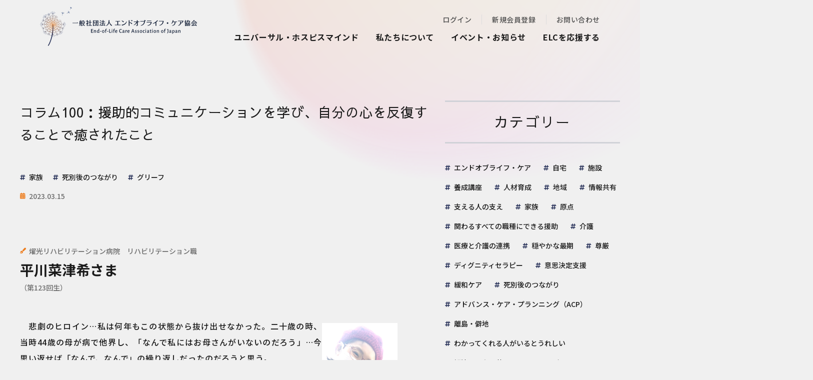

--- FILE ---
content_type: text/html; charset=UTF-8
request_url: https://endoflifecare.or.jp/columns/show/8951
body_size: 5617
content:
<!DOCTYPE HTML>
<html lang="ja">
            <head>
    <meta charset="UTF-8">
    <title>コラム100：援助的コミュニケーションを学び、自分の心を反復することで癒されたこと</title>
    <meta name="description" content="

　悲劇のヒロイン…私は何年もこの状態から抜け出せなかった。二十歳の時、当時44歳の母が病で他界し、「なんで私にはお母さんがいないのだろう」…今思い返せば「なんで、なんで」の繰り返しだったのだろうと思う。

　母が闘病している頃、私は県外の大学に通っており、一人暮らしをしていた。亡くなる少"/>    <meta name="keywords" content="@page_meta_keywords">
    <meta name="viewport" content="width=device-width, initial-scale=1, maximum-scale=1">
    <meta name="format-detection" content="telephone=no">
    <link rel="shortcut icon" href="/favicon.ico" type="image/x-icon">
    <link rel="canonical" href="">

            <script async src="https://www.googletagmanager.com/gtag/js?id=UA-63310672-1"></script>
    <script>
    window.dataLayer = window.dataLayer || [];
    function gtag(){dataLayer.push(arguments);}
    gtag('js', new Date());
    gtag('config', 'UA-63310672-1');
    gtag('config', 'AW-318674775');
    </script>
    
        <meta property="og:url" content=""/>    <meta property="og:title" content="コラム100：援助的コミュニケーションを学び、自分の心を反復することで癒されたこと"/>    <meta property="og:type" content="article"/>    <meta property="og:description" content="

　悲劇のヒロイン…私は何年もこの状態から抜け出せなかった。二十歳の時、当時44歳の母が病で他界し、「なんで私にはお母さんがいないのだろう」…今思い返せば「なんで、なんで」の繰り返しだったのだろうと思う。

　母が闘病している頃、私は県外の大学に通っており、一人暮らしをしていた。亡くなる少"/>    <meta property="og:image" content="https://endoflifecare.or.jp/img/common/big_logo.png"/>    <meta property="og:site_name" content="一般社団法人エンドオブライフ・ケア協会"/>    <meta property="og:locale" content="ja_JP"/>    <meta property="twitter:card" content="summary_large_image"/>    <meta property="twitter:site" content="@elc_or_jp"/>    
            <link rel="stylesheet" href="/v2/style/css/style.css?1760689308"/>    <link rel="stylesheet" href="/v2/style/css/slick.css?1688002773"/>    <link rel="stylesheet" href="/v2/style/css/aos.css?1688002773"/>    <link rel="stylesheet" href="/v2/style/css/module/fontawesome-free-6.1.2-web/all.min.css?1688002773"/>        <link rel="preconnect" href="https://fonts.googleapis.com">
    <link rel="preconnect" href="https://fonts.gstatic.com" crossorigin>
    <link href="https://fonts.googleapis.com/css2?family=Noto+Sans+JP:wght@400;500;600;700&family=Open+Sans:wght@400;500;600;700&family=Roboto:wght@500;700&family=Sawarabi+Gothic&display=swap" rel="stylesheet">

            <script>
    (function (add, cla) {
        window['UserHeatTag'] = cla;
        window[cla] = window[cla] || function () {
            (window[cla].q = window[cla].q || []).push(arguments)
        }, window[cla].l = 1 * new Date();
        var ul = document.createElement('script');
        var tag = document.getElementsByTagName('script')[0];
        ul.async = 1;
        ul.src = add;
        tag.parentNode.insertBefore(ul, tag);
    })('//uh.nakanohito.jp/uhj2/uh.js', '_uhtracker');
    _uhtracker({id: 'uhPYjY6ZyX'});
    </script>
        <link rel="stylesheet" href="/v2/style/css/scroll-hint.css?1688002773"/></head>
    
    <body >
    <script src="/v2/js/module/jquery-3.6.1.min.js?1688002773"></script><script src="/v2/js/module/viewport-extra.min.js?1688002773"></script><script src="/v2/js/module/jquery.accordion.js?1688002773"></script><script src="/v2/js/common.js?1743257377"></script><script src="/v2/js/slick.min.js?1688002773"></script><script src="/v2/js/jquery.matchHeight-min.js?1688002773"></script><script src="/v2/js/aos.js?1688002773"></script>        <div id="flash-message">
                    </div>
        <div class="l-container">
            <div id="overlay"></div>
                        <!-- Header -->
<header>
    <div class="h-wrap">
        <a href="/" class="logo fade force-fade"><img src="/v2/img/layout/header/logo.png" alt="エンドオブライフ・ケア協会"></a>
        <div class="h-right pc">
            <ul class="h-top">
                <li><a href="/users/login?redirect=%2Fcolumns%2Fshow%2F8951">ログイン</a></li>
                <li><a href="/pages/membership/">新規会員登録</a></li>
                <li><a href="/contacts">お問い合わせ</a></li>
            </ul>
            <ul class="h-nav" id="h-nav">
                <li class="menu-item has-list"><a href="#">ユニバーサル・ホスピスマインド</a>
                    <div class="menu-contents">
                        <p class="ttl">ユニバーサル・ホスピスマインド</p>
                        <ul class="h-nav-sub">
                                <li><a href="/pages/learning-uhm">ユニバーサル・ホスピスマインドとは</a></li>
                                <li><a href="/pages/certification">認定資格</a></li>
                                <li><a href="/pages/elcsupporter-program">エンドオブライフ・ケア援助者養成基礎講座</a></li>
                                <li><a href="/pages/okproject">折れない心を育てる いのちの授業</a></li>
                                <li><a href="/pages/dignity-therapy">ディグニティセラピー</a></li>
                                <li><a href="/pages/community">コミュニティ</a></li>
                                <li><a href="/pages/organization-training">法人向け研修</a></li>
                                <li><a href="/pages/ft-request">講演依頼</a></li>
                            </ul>
                    </div>
                </li>
                <li class="menu-item has-list"><a href="#">私たちについて</a>
                    <div class="menu-contents">
                        <p class="ttl">私たちについて</p>
                        <ul class="h-nav-sub">
                                <li><a href="/pages/about-us">エンドオブライフ・ケア協会とは</a></li>
                                <li><a href="/pages/activity-report">法人概要</a></li>
                                <li><a href="/pages/members">理事・監事・アドバイザー</a></li>
                                <li><a href="/pages/prospectus">設立趣意書</a></li>
                                <li><a href="/pages/voices">みんなのスピーチ</a></li>
                                <li><a href="/books">書籍</a></li>
                            </ul>
                    </div>
                </li>
                <li class="menu-item has-list"><a href="#">イベント・お知らせ</a>
                    <div class="menu-contents">
                        <p class="ttl">イベント・お知らせ</p>
                        <ul class="h-nav-sub">
                                <li><a href="/posts/">お知らせ</a></li>
                                <li><a href="/programs/">すべての開催スケジュール</a></li>
                                <li><a href="/posts/report">すべての開催報告</a></li>
                                <li><a href="/columns/">みんなのコラム</a></li>
                                <li><a href="/posts/index/media">メディア掲載</a></li>
                                <li><a href="/mail-magazines/about">メールマガジン</a></li>
                            </ul>
                    </div>
                </li>
                <li class="menu-item has-list"><a href="#">ELCを応援する</a>
                    <div class="menu-contents">
                        <p class="ttl">ELCを応援する</p>
                        <ul class="h-nav-sub">
                                <li><a href="/pages/for_individual">寄付などで応援する</a></li>
                                <li><a href="/pages/membership">会員になる</a></li>
                                <li><a href="/pages/buy">グッズを買って応援する</a></li>
                                <li><a href="/pages/for-organizations">法人の方へ</a></li>
                                <li><a href="/pages/for-organizations#link02">協働・プロボノ</a></li>
                            </ul>
                    </div>
                </li>
            </ul>
        </div>
        <div class="slidemenu-btn tb"><img src="/v2/img/common/menu.png" alt="menu"></div>
    </div>
</header>
<!-- /Header -->
            			            
<div class="slide-menu">
        <div class="slide-btn-wrap">
        <a href="/users/login?redirect=%2Fcolumns%2Fshow%2F8951" class="button01 -no-arrow">ログイン</a>
        <a href="/pages/membership/" class="button02 -no-arrow">新規会員登録</a>
    </div>
        <div class="slide-list">
        <div class="list-item"><a href="/">トップページ</a></div>
        <div class="list-item"><p>ユニバーサル・ホスピスマインド</p>
            <ul class="list-sub">
                    <li><a href="/pages/learning-uhm">ユニバーサル・ホスピスマインドとは</a></li>
                    <li><a href="/pages/certification">認定資格</a></li>
                    <li><a href="/pages/elcsupporter-program">エンドオブライフ・ケア援助者養成基礎講座</a></li>
                    <li><a href="/pages/okproject">折れない心を育てる いのちの授業</a></li>
                    <li><a href="/pages/dignity-therapy">ディグニティセラピー</a></li>
                    <li><a href="/pages/community">コミュニティ</a></li>
                    <li><a href="/pages/organization-training">法人向け研修</a></li>
                    <li><a href="/pages/ft-request">講演依頼</a></li>
                </ul>
        </div>
        <div class="list-item"><p>私たちについて</p>
            <ul class="list-sub">
                    <li><a href="/pages/about-us">エンドオブライフ・ケア協会とは</a></li>
                    <li><a href="/pages/activity-report">法人概要</a></li>
                    <li><a href="/pages/members">理事・監事・アドバイザー</a></li>
                    <li><a href="/pages/prospectus">設立趣意書</a></li>
                    <li><a href="/pages/voices">みんなのスピーチ</a></li>
                    <li><a href="/books">書籍</a></li>
                </ul>
        </div>
        <div class="list-item"><p>イベント・お知らせ</p>
            <ul class="list-sub">
                    <li><a href="/posts/">お知らせ</a></li>
                    <li><a href="/programs/">すべての開催スケジュール</a></li>
                    <li><a href="/posts/report">すべての開催報告</a></li>
                    <li><a href="/columns/">みんなのコラム</a></li>
                    <li><a href="/posts/index/media">メディア掲載</a></li>
                    <li><a href="/mail-magazines/about">メールマガジン</a></li>
                </ul>
        </div>
        <div class="list-item"><p>ELCを応援する</p>
            <ul class="list-sub">
                    <li><a href="/pages/for_individual">寄付などで応援する</a></li>
                    <li><a href="/pages/membership">会員になる</a></li>
                    <li><a href="/pages/buy">グッズを買って応援する</a></li>
                    <li><a href="/pages/for-organizations">法人の方へ</a></li>
                    <li><a href="/pages/for-organizations#link02">協働・プロボノ</a></li>
                </ul>
        </div>
        <div class="list-item"><a href="/contacts/">お問い合わせ</a></div>
                        <div class="list-item"><a href="/pages/tos">利用規約</a></div>
        <div class="list-item"><a href="/pages/faq">よくあるご質問</a></div>
    </div>
</div>

            <!-- Main -->
<div class="l-main -detail">
	<div class="container -w1200">
		<div class="float">
			<div class="l-page">
				<div class="detail-ttl">
					<h1 class="-detail">コラム100：援助的コミュニケーションを学び、自分の心を反復することで癒されたこと</h1>
				</div>
				<div class="detail-contents">
					<div class="col-tag-box">
						<ul class="col-tag-list">
							<li><span>家族</span></li>
							<li><span>死別後のつながり</span></li>
							<li><span>グリーフ</span></li>
						</ul>
					</div>
					<time datetime="2023-03-15" class="col-date">2023.03.15</time>
					<div class="share-box">
						<iframe allow="autoplay; clipboard-write; encrypted-media; picture-in-picture; web-share" allowfullscreen="true" frameborder="0" height="35" scrolling="no" src="https://www.facebook.com/plugins/like.php?href=https%3A%2F%2Fendoflifecare.or.jp%2Fcolumns%2Fshow%2F8951&amp;width=450&amp;layout=standard&amp;action=like&amp;size=small&amp;share=true&amp;height=35&amp;appId" style="border:none;overflow:hidden" width="450"></iframe>
					</div>
					<div class="profile-box">
						<p class="profile-txt">燿光リハビリテーション病院　リハビリテーション職</p>
						<p class="name-txt">平川菜津希さま</p>
						<p class="min-txt">（第123回生）</p>
					</div>
					<div class="txt-box">
						<p><img id="file-content" src=" https://s3-ap-northeast-1.amazonaws.com/endoflifecare.or.jp/static_files/387ba450c28fba10358ecee91ccdf924.jpg" style="width:20%; margin-top:10px; margin-bottom::40px;float: right;" /></p>

<p>　悲劇のヒロイン…私は何年もこの状態から抜け出せなかった。二十歳の時、当時44歳の母が病で他界し、「なんで私にはお母さんがいないのだろう」…今思い返せば「なんで、なんで」の繰り返しだったのだろうと思う。<br />
<br />
　母が闘病している頃、私は県外の大学に通っており、一人暮らしをしていた。亡くなる少し前、母が「もう逝くね」と何となく言っているのが分かったように感じていた。休学するか、看病か、勝手に自分を追い詰めていた当時の自分。気持ちの整理もできぬまま、母は旅立ってしまった。<br />
<br />
　三児の母になった今、ようやく思う。私の「支え」は母だと。そして、向こう側ではなくて、病気と闘っていた時に母が好きで聴いていた「千の風になって」…、吹きわたって見守ってくれているのだと。何年も自問自答し、悲劇のヒロインでいた、そんな自分がいたからこそ、援助的コミュニケーションに出逢うことで「最愛の支え」に気づくことができた。<br />
<br />
　いのちをかけて伝えてくれた母の思いを、私は子どもたちに繋ぎ、そして、分かってくれる誰かになれたらと願っている。</p>
					</div>
					<div class="txt-box">
											</div>
					<div class="detail-txt">
						<p class="txt">エンドオブライフ・ケア協会では、このような学び・気づきの機会となる研修やイベントを開催しております。活動を応援してくださる方は、よろしければ<a href="/pages/membership" class="link-txt">こちら</a>から会員登録をお願いします。</p>
					</div>
					<p class="center-text"><a href="/columns/" class="button02 -back">コラム一覧へ戻る</a></p>
				</div>
			</div>
			<div class="l-side">
	<h2>カテゴリー</h2>
	<ul class="col-tag-list -wide">
		<li><a href="/columns/category/8">エンドオブライフ・ケア</a></li>
		<li><a href="/columns/category/9">自宅</a></li>
		<li><a href="/columns/category/10">施設</a></li>
		<li><a href="/columns/category/12">養成講座</a></li>
		<li><a href="/columns/category/14">人材育成</a></li>
		<li><a href="/columns/category/15">地域</a></li>
		<li><a href="/columns/category/16">情報共有</a></li>
		<li><a href="/columns/category/17">支える人の支え</a></li>
		<li><a href="/columns/category/18">家族</a></li>
		<li><a href="/columns/category/19">原点</a></li>
		<li><a href="/columns/category/20">関わるすべての職種にできる援助</a></li>
		<li><a href="/columns/category/21">介護</a></li>
		<li><a href="/columns/category/22">医療と介護の連携</a></li>
		<li><a href="/columns/category/23">穏やかな最期</a></li>
		<li><a href="/columns/category/24">尊厳</a></li>
		<li><a href="/columns/category/25">ディグニティセラピー</a></li>
		<li><a href="/columns/category/26">意思決定支援</a></li>
		<li><a href="/columns/category/27">緩和ケア</a></li>
		<li><a href="/columns/category/28">死別後のつながり</a></li>
		<li><a href="/columns/category/38">アドバンス・ケア・プランニング（ACP）</a></li>
		<li><a href="/columns/category/39">離島・僻地</a></li>
		<li><a href="/columns/category/40">わかってくれる人がいるとうれしい</a></li>
		<li><a href="/columns/category/41">解決できない苦しみ</a></li>
		<li><a href="/columns/category/42">リハビリテーション</a></li>
		<li><a href="/columns/category/43">研究</a></li>
		<li><a href="/columns/category/44">言葉にする</a></li>
		<li><a href="/columns/category/45">コミュニケーション</a></li>
		<li><a href="/columns/category/46">希望</a></li>
		<li><a href="/columns/category/47">言えない想い</a></li>
		<li><a href="/columns/category/48">食支援</a></li>
		<li><a href="/columns/category/49">コレクティブインパクト</a></li>
		<li><a href="/columns/category/50">自己決定</a></li>
		<li><a href="/columns/category/51">いのちの授業</a></li>
		<li><a href="/columns/category/52">子ども</a></li>
		<li><a href="/columns/category/53">ペット</a></li>
		<li><a href="/columns/category/54">美容</a></li>
		<li><a href="/columns/category/55">認知症</a></li>
		<li><a href="/columns/category/56">暮らしの保健室</a></li>
		<li><a href="/columns/category/57">推定意思</a></li>
		<li><a href="/columns/category/58">心不全</a></li>
		<li><a href="/columns/category/59">薬剤師</a></li>
		<li><a href="/columns/category/63">介護</a></li>
		<li><a href="/columns/category/65">音楽</a></li>
		<li><a href="/columns/category/66">不条理</a></li>
		<li><a href="/columns/category/67">新型コロナウイルス</a></li>
		<li><a href="/columns/category/68">疎外感</a></li>
		<li><a href="/columns/category/69">選ぶことができる自由</a></li>
		<li><a href="/columns/category/70">グリーフ</a></li>
		<li><a href="/columns/category/73">オンライン</a></li>
		<li><a href="/columns/category/74">聴く</a></li>
		<li><a href="/columns/category/75">固定観念</a></li>
		<li><a href="/columns/category/76">プロボノ</a></li>
		<li><a href="/columns/category/77">ビジネスパーソン</a></li>
		<li><a href="/columns/category/83">対話</a></li>
		<li><a href="/columns/category/91">コンパッション</a></li>
		<li><a href="/columns/category/93">赦す</a></li>
		<li><a href="/columns/category/94">認める</a></li>
		<li><a href="/columns/category/96">将来の夢</a></li>
		<li><a href="/columns/category/97">仲間</a></li>
		<li><a href="/columns/category/98">周術期</a></li>
		<li><a href="/columns/category/100">認知症</a></li>
	</ul>
</div>		</div>
	</div>
</div>
<!-- /Main -->
                        <footer class="v2-common-font">
    <div class="f-container">
        <div class="f-logo mb0-tb">
            <a href="/" class="f-icon fade force-fade"><img src="/v2/img/layout/footer/logo.png" alt="エンドオブライフ・ケア協会"></a>
            <div class="sns">
                <a href="https://www.facebook.com/endoflifecare.or.jp/" class="fade force-fade mr15" target="_blank"><i class="fa-brands fa-facebook"></i></a>
                <a href="https://www.youtube.com/@by-qz3lk" class="fade force-fade" target="_blank"><i class="fa-brands fa-youtube"></i></a>
            </div>
        </div>
        <div class="f-link-wrap pc">
            <a href="/" class="f-link mb25">トップページ</a>
            <div class="f-has-sub">
                <p class="f-link -no-arrow">ユニバーサル・ホスピスマインド</p>
                <ul class="f-sub-list">
                        <li><a href="/pages/learning-uhm">ユニバーサル・ホスピスマインドとは</a></li>
                        <li><a href="/pages/certification">認定資格</a></li>
                        <li><a href="/pages/elcsupporter-program">エンドオブライフ・ケア援助者養成基礎講座</a></li>
                        <li><a href="/pages/okproject">折れない心を育てる いのちの授業</a></li>
                        <li><a href="/pages/dignity-therapy">ディグニティセラピー</a></li>
                        <li><a href="/pages/community">コミュニティ</a></li>
                        <li><a href="/pages/organization-training">法人向け研修</a></li>
                        <li><a href="/pages/ft-request">講演依頼</a></li>
                    </ul>
            </div>
            <div class="f-has-sub">
                <p class="f-link -no-arrow">私たちについて</p>
                <ul class="f-sub-list">
                        <li><a href="/pages/about-us">エンドオブライフ・ケア協会とは</a></li>
                        <li><a href="/pages/activity-report">法人概要</a></li>
                        <li><a href="/pages/members">理事・監事・アドバイザー</a></li>
                        <li><a href="/pages/prospectus">設立趣意書</a></li>
                        <li><a href="/pages/voices">みんなのスピーチ</a></li>
                        <li><a href="/books">書籍</a></li>
                    </ul>
            </div>
            <div class="f-has-sub">
                <p class="f-link -no-arrow">イベント・お知らせ</p>
                <ul class="f-sub-list">
                        <li><a href="/posts/">お知らせ</a></li>
                        <li><a href="/programs/">すべての開催スケジュール</a></li>
                        <li><a href="/posts/report">すべての開催報告</a></li>
                        <li><a href="/columns/">みんなのコラム</a></li>
                        <li><a href="/posts/index/media">メディア掲載</a></li>
                        <li><a href="/mail-magazines/about">メールマガジン</a></li>
                    </ul>
            </div>
            <div class="f-has-sub">
                <p class="f-link -no-arrow">ELCを応援する</p>
                <ul class="f-sub-list">
                        <li><a href="/pages/for_individual">寄付などで応援する</a></li>
                        <li><a href="/pages/membership">会員になる</a></li>
                        <li><a href="/pages/buy">グッズを買って応援する</a></li>
                        <li><a href="/pages/for-organizations">法人の方へ</a></li>
                        <li><a href="/pages/for-organizations#link02">協働・プロボノ</a></li>
                    </ul>
            </div>
            <a href="/contacts/" class="f-link mr55">お問い合わせ</a>
                                    <a href="/pages/tos" class="f-link mr55">利用規約</a>
            <a href="/pages/faq" class="f-link mr55">よくあるご質問</a>
        </div>
    </div>
</footer>
<p class="coppy-right v2-copyright-font">© End-of-Life Care Association of Japan</p>

<script src="/v2/js/module/tab.js?1688002773"></script>                        <div class="pagetop"><div class="inner">TOP</div></div>        </div>
        






















    </body>
</html>

--- FILE ---
content_type: text/css
request_url: https://endoflifecare.or.jp/v2/style/css/style.css?1760689308
body_size: 37661
content:
body{min-width:320px;width:100%;height:auto;overflow:hidden;font-size:1rem;line-height:2;font-family:"Noto Sans JP","ヒラギノ角ゴシック ProN","Hiragino Kaku Gothic ProN","Hiragino Sans","メイリオ",Meiryo,Osaka,"ＭＳ Ｐゴシック","MS PGothic","游ゴシック体","Yu Gothic",YuGothic,sans-serif;color:#1a1a1a;text-align:justify;font-weight:500}body>iframe,body>img,body>div:not([class])>iframe,body>div:not([class])>img{display:none}body.is-loading{height:100vh}@media only screen and (max-width: 768px){body{font-size:.875rem;line-height:2}}@media only screen and (max-width: 768px){body.top{font-size:.9375rem;line-height:2}}ul,ol{list-style-type:none}pre{margin:0}img{width:100%;height:auto}img.alignleft,img.left_image{width:auto;float:left;margin:22px}img.alignright,img.right_image{width:auto;float:right;margin:22px}a{-webkit-backface-visibility:hidden;backface-visibility:hidden;color:#ed7b1b;text-decoration:none}a[href]{cursor:pointer}a[href]:hover{text-decoration:none}a:focus,a:active{outline:rgba(0,0,0,0)}input,button,textarea,select{-webkit-appearance:none;-moz-appearance:none;appearance:none}input:focus,button:focus,textarea:focus,select:focus{outline:rgba(0,0,0,0)}.show-default-checkbox[type=checkbox]{-webkit-appearance:checkbox;-moz-appearance:checkbox;appearance:checkbox}.border_table{border-collapse:collapse}.border_table tr td{padding:12px;border:1px solid #333}@media print{.tb,.sp{display:none !important}.l-container{overflow:visible !important}header{position:inherit !important}}/*!
 * ress.css • v1.2.2
 * MIT License
 * github.com/filipelinhares/ress
 */html{-webkit-box-sizing:border-box;box-sizing:border-box;overflow-y:scroll;-webkit-text-size-adjust:100%}*,::before,::after{background-repeat:no-repeat;-webkit-box-sizing:inherit;box-sizing:inherit;letter-spacing:.06em}::before,::after{text-decoration:inherit;vertical-align:inherit}*{padding:0;margin:0}audio:not([controls]){display:none;height:0}hr{overflow:visible}article,aside,details,figcaption,figure,footer,header,main,menu,nav,section,summary{display:block}summary{display:list-item}small{font-size:80%}[hidden],template{display:none}abbr[title]{border-bottom:1px dotted;text-decoration:none}a{background-color:rgba(0,0,0,0);-webkit-text-decoration-skip:objects}a:active,a:hover{outline-width:0}code,kbd,pre,samp{font-family:monospace,monospace}b,strong{font-weight:bolder}dfn{font-style:italic}mark{background-color:#ff0;color:#000}sub,sup{font-size:75%;line-height:0;position:relative;vertical-align:baseline}sub{bottom:-0.25em}sup{top:-0.5em}input{border-radius:0}button,[type=button],[type=reset],[type=submit],[role=button]{cursor:pointer}[disabled]{cursor:default}[type=number]{width:auto}[type=search]{-webkit-appearance:textfield}[type=search]::-webkit-search-cancel-button,[type=search]::-webkit-search-decoration{-webkit-appearance:none}textarea{overflow:auto;resize:vertical}button,input,optgroup,select,textarea{font:inherit}optgroup{font-weight:bold}button{overflow:visible}button::-moz-focus-inner,[type=button]::-moz-focus-inner,[type=reset]::-moz-focus-inner,[type=submit]::-moz-focus-inner{border-style:0;padding:0}button:-moz-focusring,[type=button]::-moz-focus-inner,[type=reset]::-moz-focus-inner,[type=submit]::-moz-focus-inner{outline:1px dotted ButtonText}button,html [type=button],[type=reset],[type=submit]{-webkit-appearance:button}button,select{text-transform:none}button,input,select,textarea{background-color:rgba(0,0,0,0);border-style:none;color:inherit}select{-moz-appearance:none;-webkit-appearance:none}select::-ms-expand{display:none}select::-ms-value{color:currentColor}legend{border:0;color:inherit;display:table;max-width:100%;white-space:normal}::-webkit-file-upload-button{-webkit-appearance:button;font:inherit}[type=search]{-webkit-appearance:textfield;outline-offset:-2px}img{border-style:none}progress{vertical-align:baseline}svg:not(:root){overflow:hidden}audio,canvas,progress,video{display:inline-block}@media screen{[hidden~=screen]{display:inherit}[hidden~=screen]:not(:active):not(:focus):not(:target){position:absolute !important;clip:rect(0 0 0 0) !important}}[aria-busy=true]{cursor:progress}[aria-controls]{cursor:pointer}[aria-disabled]{cursor:default}::-moz-selection{background-color:#b3d4fc;color:#000;text-shadow:none}::selection{background-color:#b3d4fc;color:#000;text-shadow:none}.mt0{margin-top:0px !important}.mr0{margin-right:0px !important}.mb0{margin-bottom:0px !important}.ml0{margin-left:0px !important}.pt0{padding-top:0px !important}.pr0{padding-right:0px !important}.pb0{padding-bottom:0px !important}.pl0{padding-left:0px !important}.mt5{margin-top:5px !important}.mr5{margin-right:5px !important}.mb5{margin-bottom:5px !important}.ml5{margin-left:5px !important}.pt5{padding-top:5px !important}.pr5{padding-right:5px !important}.pb5{padding-bottom:5px !important}.pl5{padding-left:5px !important}.mt10{margin-top:10px !important}.mr10{margin-right:10px !important}.mb10{margin-bottom:10px !important}.ml10{margin-left:10px !important}.pt10{padding-top:10px !important}.pr10{padding-right:10px !important}.pb10{padding-bottom:10px !important}.pl10{padding-left:10px !important}.mt15{margin-top:15px !important}.mr15{margin-right:15px !important}.mb15{margin-bottom:15px !important}.ml15{margin-left:15px !important}.pt15{padding-top:15px !important}.pr15{padding-right:15px !important}.pb15{padding-bottom:15px !important}.pl15{padding-left:15px !important}.mt20{margin-top:20px !important}.mr20{margin-right:20px !important}.mb20{margin-bottom:20px !important}.ml20{margin-left:20px !important}.pt20{padding-top:20px !important}.pr20{padding-right:20px !important}.pb20{padding-bottom:20px !important}.pl20{padding-left:20px !important}.mt25{margin-top:25px !important}.mr25{margin-right:25px !important}.mb25{margin-bottom:25px !important}.ml25{margin-left:25px !important}.pt25{padding-top:25px !important}.pr25{padding-right:25px !important}.pb25{padding-bottom:25px !important}.pl25{padding-left:25px !important}.mt30{margin-top:30px !important}.mr30{margin-right:30px !important}.mb30{margin-bottom:30px !important}.ml30{margin-left:30px !important}.pt30{padding-top:30px !important}.pr30{padding-right:30px !important}.pb30{padding-bottom:30px !important}.pl30{padding-left:30px !important}.mt35{margin-top:35px !important}.mr35{margin-right:35px !important}.mb35{margin-bottom:35px !important}.ml35{margin-left:35px !important}.pt35{padding-top:35px !important}.pr35{padding-right:35px !important}.pb35{padding-bottom:35px !important}.pl35{padding-left:35px !important}.mt40{margin-top:40px !important}.mr40{margin-right:40px !important}.mb40{margin-bottom:40px !important}.ml40{margin-left:40px !important}.pt40{padding-top:40px !important}.pr40{padding-right:40px !important}.pb40{padding-bottom:40px !important}.pl40{padding-left:40px !important}.mt45{margin-top:45px !important}.mr45{margin-right:45px !important}.mb45{margin-bottom:45px !important}.ml45{margin-left:45px !important}.pt45{padding-top:45px !important}.pr45{padding-right:45px !important}.pb45{padding-bottom:45px !important}.pl45{padding-left:45px !important}.mt50{margin-top:50px !important}.mr50{margin-right:50px !important}.mb50{margin-bottom:50px !important}.ml50{margin-left:50px !important}.pt50{padding-top:50px !important}.pr50{padding-right:50px !important}.pb50{padding-bottom:50px !important}.pl50{padding-left:50px !important}.mt55{margin-top:55px !important}.mr55{margin-right:55px !important}.mb55{margin-bottom:55px !important}.ml55{margin-left:55px !important}.pt55{padding-top:55px !important}.pr55{padding-right:55px !important}.pb55{padding-bottom:55px !important}.pl55{padding-left:55px !important}.mt60{margin-top:60px !important}.mr60{margin-right:60px !important}.mb60{margin-bottom:60px !important}.ml60{margin-left:60px !important}.pt60{padding-top:60px !important}.pr60{padding-right:60px !important}.pb60{padding-bottom:60px !important}.pl60{padding-left:60px !important}.mt65{margin-top:65px !important}.mr65{margin-right:65px !important}.mb65{margin-bottom:65px !important}.ml65{margin-left:65px !important}.pt65{padding-top:65px !important}.pr65{padding-right:65px !important}.pb65{padding-bottom:65px !important}.pl65{padding-left:65px !important}.mt70{margin-top:70px !important}.mr70{margin-right:70px !important}.mb70{margin-bottom:70px !important}.ml70{margin-left:70px !important}.pt70{padding-top:70px !important}.pr70{padding-right:70px !important}.pb70{padding-bottom:70px !important}.pl70{padding-left:70px !important}.mt75{margin-top:75px !important}.mr75{margin-right:75px !important}.mb75{margin-bottom:75px !important}.ml75{margin-left:75px !important}.pt75{padding-top:75px !important}.pr75{padding-right:75px !important}.pb75{padding-bottom:75px !important}.pl75{padding-left:75px !important}.mt80{margin-top:80px !important}.mr80{margin-right:80px !important}.mb80{margin-bottom:80px !important}.ml80{margin-left:80px !important}.pt80{padding-top:80px !important}.pr80{padding-right:80px !important}.pb80{padding-bottom:80px !important}.pl80{padding-left:80px !important}.mt85{margin-top:85px !important}.mr85{margin-right:85px !important}.mb85{margin-bottom:85px !important}.ml85{margin-left:85px !important}.pt85{padding-top:85px !important}.pr85{padding-right:85px !important}.pb85{padding-bottom:85px !important}.pl85{padding-left:85px !important}.mt90{margin-top:90px !important}.mr90{margin-right:90px !important}.mb90{margin-bottom:90px !important}.ml90{margin-left:90px !important}.pt90{padding-top:90px !important}.pr90{padding-right:90px !important}.pb90{padding-bottom:90px !important}.pl90{padding-left:90px !important}.mt95{margin-top:95px !important}.mr95{margin-right:95px !important}.mb95{margin-bottom:95px !important}.ml95{margin-left:95px !important}.pt95{padding-top:95px !important}.pr95{padding-right:95px !important}.pb95{padding-bottom:95px !important}.pl95{padding-left:95px !important}.mt100{margin-top:100px !important}.mr100{margin-right:100px !important}.mb100{margin-bottom:100px !important}.ml100{margin-left:100px !important}.pt100{padding-top:100px !important}.pr100{padding-right:100px !important}.pb100{padding-bottom:100px !important}.pl100{padding-left:100px !important}.mt105{margin-top:105px !important}.mr105{margin-right:105px !important}.mb105{margin-bottom:105px !important}.ml105{margin-left:105px !important}.pt105{padding-top:105px !important}.pr105{padding-right:105px !important}.pb105{padding-bottom:105px !important}.pl105{padding-left:105px !important}.mt110{margin-top:110px !important}.mr110{margin-right:110px !important}.mb110{margin-bottom:110px !important}.ml110{margin-left:110px !important}.pt110{padding-top:110px !important}.pr110{padding-right:110px !important}.pb110{padding-bottom:110px !important}.pl110{padding-left:110px !important}.mt115{margin-top:115px !important}.mr115{margin-right:115px !important}.mb115{margin-bottom:115px !important}.ml115{margin-left:115px !important}.pt115{padding-top:115px !important}.pr115{padding-right:115px !important}.pb115{padding-bottom:115px !important}.pl115{padding-left:115px !important}.mt120{margin-top:120px !important}.mr120{margin-right:120px !important}.mb120{margin-bottom:120px !important}.ml120{margin-left:120px !important}.pt120{padding-top:120px !important}.pr120{padding-right:120px !important}.pb120{padding-bottom:120px !important}.pl120{padding-left:120px !important}.mt125{margin-top:125px !important}.mr125{margin-right:125px !important}.mb125{margin-bottom:125px !important}.ml125{margin-left:125px !important}.pt125{padding-top:125px !important}.pr125{padding-right:125px !important}.pb125{padding-bottom:125px !important}.pl125{padding-left:125px !important}.mt130{margin-top:130px !important}.mr130{margin-right:130px !important}.mb130{margin-bottom:130px !important}.ml130{margin-left:130px !important}.pt130{padding-top:130px !important}.pr130{padding-right:130px !important}.pb130{padding-bottom:130px !important}.pl130{padding-left:130px !important}.mt135{margin-top:135px !important}.mr135{margin-right:135px !important}.mb135{margin-bottom:135px !important}.ml135{margin-left:135px !important}.pt135{padding-top:135px !important}.pr135{padding-right:135px !important}.pb135{padding-bottom:135px !important}.pl135{padding-left:135px !important}.mt140{margin-top:140px !important}.mr140{margin-right:140px !important}.mb140{margin-bottom:140px !important}.ml140{margin-left:140px !important}.pt140{padding-top:140px !important}.pr140{padding-right:140px !important}.pb140{padding-bottom:140px !important}.pl140{padding-left:140px !important}.mt145{margin-top:145px !important}.mr145{margin-right:145px !important}.mb145{margin-bottom:145px !important}.ml145{margin-left:145px !important}.pt145{padding-top:145px !important}.pr145{padding-right:145px !important}.pb145{padding-bottom:145px !important}.pl145{padding-left:145px !important}.mt150{margin-top:150px !important}.mr150{margin-right:150px !important}.mb150{margin-bottom:150px !important}.ml150{margin-left:150px !important}.pt150{padding-top:150px !important}.pr150{padding-right:150px !important}.pb150{padding-bottom:150px !important}.pl150{padding-left:150px !important}.mt155{margin-top:155px !important}.mr155{margin-right:155px !important}.mb155{margin-bottom:155px !important}.ml155{margin-left:155px !important}.pt155{padding-top:155px !important}.pr155{padding-right:155px !important}.pb155{padding-bottom:155px !important}.pl155{padding-left:155px !important}.mt160{margin-top:160px !important}.mr160{margin-right:160px !important}.mb160{margin-bottom:160px !important}.ml160{margin-left:160px !important}.pt160{padding-top:160px !important}.pr160{padding-right:160px !important}.pb160{padding-bottom:160px !important}.pl160{padding-left:160px !important}.mt165{margin-top:165px !important}.mr165{margin-right:165px !important}.mb165{margin-bottom:165px !important}.ml165{margin-left:165px !important}.pt165{padding-top:165px !important}.pr165{padding-right:165px !important}.pb165{padding-bottom:165px !important}.pl165{padding-left:165px !important}.mt170{margin-top:170px !important}.mr170{margin-right:170px !important}.mb170{margin-bottom:170px !important}.ml170{margin-left:170px !important}.pt170{padding-top:170px !important}.pr170{padding-right:170px !important}.pb170{padding-bottom:170px !important}.pl170{padding-left:170px !important}.mt175{margin-top:175px !important}.mr175{margin-right:175px !important}.mb175{margin-bottom:175px !important}.ml175{margin-left:175px !important}.pt175{padding-top:175px !important}.pr175{padding-right:175px !important}.pb175{padding-bottom:175px !important}.pl175{padding-left:175px !important}.mt180{margin-top:180px !important}.mr180{margin-right:180px !important}.mb180{margin-bottom:180px !important}.ml180{margin-left:180px !important}.pt180{padding-top:180px !important}.pr180{padding-right:180px !important}.pb180{padding-bottom:180px !important}.pl180{padding-left:180px !important}.mt185{margin-top:185px !important}.mr185{margin-right:185px !important}.mb185{margin-bottom:185px !important}.ml185{margin-left:185px !important}.pt185{padding-top:185px !important}.pr185{padding-right:185px !important}.pb185{padding-bottom:185px !important}.pl185{padding-left:185px !important}.mt190{margin-top:190px !important}.mr190{margin-right:190px !important}.mb190{margin-bottom:190px !important}.ml190{margin-left:190px !important}.pt190{padding-top:190px !important}.pr190{padding-right:190px !important}.pb190{padding-bottom:190px !important}.pl190{padding-left:190px !important}.mt195{margin-top:195px !important}.mr195{margin-right:195px !important}.mb195{margin-bottom:195px !important}.ml195{margin-left:195px !important}.pt195{padding-top:195px !important}.pr195{padding-right:195px !important}.pb195{padding-bottom:195px !important}.pl195{padding-left:195px !important}.mt200{margin-top:200px !important}.mr200{margin-right:200px !important}.mb200{margin-bottom:200px !important}.ml200{margin-left:200px !important}.pt200{padding-top:200px !important}.pr200{padding-right:200px !important}.pb200{padding-bottom:200px !important}.pl200{padding-left:200px !important}.left-text{text-align:left !important}.right-text{text-align:right !important}.center-text{text-align:center !important}.f8px{font-size:8px !important}.f9px{font-size:9px !important}.f10px{font-size:10px !important}.f11px{font-size:11px !important}.f12px{font-size:12px !important}.f13px{font-size:13px !important}.f14px{font-size:14px !important}.f15px{font-size:15px !important}.f16px{font-size:16px !important}.f17px{font-size:17px !important}.f18px{font-size:18px !important}.f19px{font-size:19px !important}.f20px{font-size:20px !important}.f21px{font-size:21px !important}.f22px{font-size:22px !important}.f23px{font-size:23px !important}.f24px{font-size:24px !important}.f25px{font-size:25px !important}.f26px{font-size:26px !important}.f27px{font-size:27px !important}.f28px{font-size:28px !important}.f29px{font-size:29px !important}.f30px{font-size:30px !important}.f31px{font-size:31px !important}.f32px{font-size:32px !important}.f33px{font-size:33px !important}.f34px{font-size:34px !important}.f35px{font-size:35px !important}.f36px{font-size:36px !important}.f37px{font-size:37px !important}.f38px{font-size:38px !important}.f39px{font-size:39px !important}.f40px{font-size:40px !important}.clearfix:before,.life-three:before,.clearfix:after,.life-three:after{content:" ";display:table}.clearfix:after,.life-three:after{clear:both}.absolute{position:absolute !important}.relative{position:relative !important}.static{position:static !important}.fade,.books-wrap .book-box:after,.voice-item .btn-box>a{-webkit-transition:opacity .2s;transition:opacity .2s;opacity:1;-webkit-backface-visibility:hidden;backface-visibility:hidden}.fade:hover,.books-wrap .book-box:hover:after,.voice-item .btn-box>a:hover{opacity:.7}.left-box{float:left !important}.right-box{float:right !important}.center-box{margin-left:auto !important;margin-right:auto !important}.left-sp{float:left !important}.right-sp{float:right !important}.normal{font-weight:normal}.bold{font-weight:bold}@media only screen and (max-width: 768px){.left-text-tb{text-align:left !important}.right-text-tb{text-align:right !important}.center-text-tb{text-align:center !important}.mt0-tb{margin-top:0px !important}.mr0-tb{margin-right:0px !important}.mb0-tb{margin-bottom:0px !important}.ml0-tb{margin-left:0px !important}.pt0-tb{padding-top:0px !important}.pr0-tb{padding-right:0px !important}.pb0-tb{padding-bottom:0px !important}.pl0-tb{padding-left:0px !important}.mt5-tb{margin-top:5px !important}.mr5-tb{margin-right:5px !important}.mb5-tb{margin-bottom:5px !important}.ml5-tb{margin-left:5px !important}.pt5-tb{padding-top:5px !important}.pr5-tb{padding-right:5px !important}.pb5-tb{padding-bottom:5px !important}.pl5-tb{padding-left:5px !important}.mt10-tb{margin-top:10px !important}.mr10-tb{margin-right:10px !important}.mb10-tb{margin-bottom:10px !important}.ml10-tb{margin-left:10px !important}.pt10-tb{padding-top:10px !important}.pr10-tb{padding-right:10px !important}.pb10-tb{padding-bottom:10px !important}.pl10-tb{padding-left:10px !important}.mt15-tb{margin-top:15px !important}.mr15-tb{margin-right:15px !important}.mb15-tb{margin-bottom:15px !important}.ml15-tb{margin-left:15px !important}.pt15-tb{padding-top:15px !important}.pr15-tb{padding-right:15px !important}.pb15-tb{padding-bottom:15px !important}.pl15-tb{padding-left:15px !important}.mt20-tb{margin-top:20px !important}.mr20-tb{margin-right:20px !important}.mb20-tb{margin-bottom:20px !important}.ml20-tb{margin-left:20px !important}.pt20-tb{padding-top:20px !important}.pr20-tb{padding-right:20px !important}.pb20-tb{padding-bottom:20px !important}.pl20-tb{padding-left:20px !important}.mt25-tb{margin-top:25px !important}.mr25-tb{margin-right:25px !important}.mb25-tb{margin-bottom:25px !important}.ml25-tb{margin-left:25px !important}.pt25-tb{padding-top:25px !important}.pr25-tb{padding-right:25px !important}.pb25-tb{padding-bottom:25px !important}.pl25-tb{padding-left:25px !important}.mt30-tb{margin-top:30px !important}.mr30-tb{margin-right:30px !important}.mb30-tb{margin-bottom:30px !important}.ml30-tb{margin-left:30px !important}.pt30-tb{padding-top:30px !important}.pr30-tb{padding-right:30px !important}.pb30-tb{padding-bottom:30px !important}.pl30-tb{padding-left:30px !important}.mt35-tb{margin-top:35px !important}.mr35-tb{margin-right:35px !important}.mb35-tb{margin-bottom:35px !important}.ml35-tb{margin-left:35px !important}.pt35-tb{padding-top:35px !important}.pr35-tb{padding-right:35px !important}.pb35-tb{padding-bottom:35px !important}.pl35-tb{padding-left:35px !important}.mt40-tb{margin-top:40px !important}.mr40-tb{margin-right:40px !important}.mb40-tb{margin-bottom:40px !important}.ml40-tb{margin-left:40px !important}.pt40-tb{padding-top:40px !important}.pr40-tb{padding-right:40px !important}.pb40-tb{padding-bottom:40px !important}.pl40-tb{padding-left:40px !important}.mt45-tb{margin-top:45px !important}.mr45-tb{margin-right:45px !important}.mb45-tb{margin-bottom:45px !important}.ml45-tb{margin-left:45px !important}.pt45-tb{padding-top:45px !important}.pr45-tb{padding-right:45px !important}.pb45-tb{padding-bottom:45px !important}.pl45-tb{padding-left:45px !important}.mt50-tb{margin-top:50px !important}.mr50-tb{margin-right:50px !important}.mb50-tb{margin-bottom:50px !important}.ml50-tb{margin-left:50px !important}.pt50-tb{padding-top:50px !important}.pr50-tb{padding-right:50px !important}.pb50-tb{padding-bottom:50px !important}.pl50-tb{padding-left:50px !important}.mt55-tb{margin-top:55px !important}.mr55-tb{margin-right:55px !important}.mb55-tb{margin-bottom:55px !important}.ml55-tb{margin-left:55px !important}.pt55-tb{padding-top:55px !important}.pr55-tb{padding-right:55px !important}.pb55-tb{padding-bottom:55px !important}.pl55-tb{padding-left:55px !important}.mt60-tb{margin-top:60px !important}.mr60-tb{margin-right:60px !important}.mb60-tb{margin-bottom:60px !important}.ml60-tb{margin-left:60px !important}.pt60-tb{padding-top:60px !important}.pr60-tb{padding-right:60px !important}.pb60-tb{padding-bottom:60px !important}.pl60-tb{padding-left:60px !important}.mt65-tb{margin-top:65px !important}.mr65-tb{margin-right:65px !important}.mb65-tb{margin-bottom:65px !important}.ml65-tb{margin-left:65px !important}.pt65-tb{padding-top:65px !important}.pr65-tb{padding-right:65px !important}.pb65-tb{padding-bottom:65px !important}.pl65-tb{padding-left:65px !important}.mt70-tb{margin-top:70px !important}.mr70-tb{margin-right:70px !important}.mb70-tb{margin-bottom:70px !important}.ml70-tb{margin-left:70px !important}.pt70-tb{padding-top:70px !important}.pr70-tb{padding-right:70px !important}.pb70-tb{padding-bottom:70px !important}.pl70-tb{padding-left:70px !important}.mt75-tb{margin-top:75px !important}.mr75-tb{margin-right:75px !important}.mb75-tb{margin-bottom:75px !important}.ml75-tb{margin-left:75px !important}.pt75-tb{padding-top:75px !important}.pr75-tb{padding-right:75px !important}.pb75-tb{padding-bottom:75px !important}.pl75-tb{padding-left:75px !important}.mt80-tb{margin-top:80px !important}.mr80-tb{margin-right:80px !important}.mb80-tb{margin-bottom:80px !important}.ml80-tb{margin-left:80px !important}.pt80-tb{padding-top:80px !important}.pr80-tb{padding-right:80px !important}.pb80-tb{padding-bottom:80px !important}.pl80-tb{padding-left:80px !important}.mt85-tb{margin-top:85px !important}.mr85-tb{margin-right:85px !important}.mb85-tb{margin-bottom:85px !important}.ml85-tb{margin-left:85px !important}.pt85-tb{padding-top:85px !important}.pr85-tb{padding-right:85px !important}.pb85-tb{padding-bottom:85px !important}.pl85-tb{padding-left:85px !important}.mt90-tb{margin-top:90px !important}.mr90-tb{margin-right:90px !important}.mb90-tb{margin-bottom:90px !important}.ml90-tb{margin-left:90px !important}.pt90-tb{padding-top:90px !important}.pr90-tb{padding-right:90px !important}.pb90-tb{padding-bottom:90px !important}.pl90-tb{padding-left:90px !important}.mt95-tb{margin-top:95px !important}.mr95-tb{margin-right:95px !important}.mb95-tb{margin-bottom:95px !important}.ml95-tb{margin-left:95px !important}.pt95-tb{padding-top:95px !important}.pr95-tb{padding-right:95px !important}.pb95-tb{padding-bottom:95px !important}.pl95-tb{padding-left:95px !important}.mt100-tb{margin-top:100px !important}.mr100-tb{margin-right:100px !important}.mb100-tb{margin-bottom:100px !important}.ml100-tb{margin-left:100px !important}.pt100-tb{padding-top:100px !important}.pr100-tb{padding-right:100px !important}.pb100-tb{padding-bottom:100px !important}.pl100-tb{padding-left:100px !important}.mt105-tb{margin-top:105px !important}.mr105-tb{margin-right:105px !important}.mb105-tb{margin-bottom:105px !important}.ml105-tb{margin-left:105px !important}.pt105-tb{padding-top:105px !important}.pr105-tb{padding-right:105px !important}.pb105-tb{padding-bottom:105px !important}.pl105-tb{padding-left:105px !important}.mt110-tb{margin-top:110px !important}.mr110-tb{margin-right:110px !important}.mb110-tb{margin-bottom:110px !important}.ml110-tb{margin-left:110px !important}.pt110-tb{padding-top:110px !important}.pr110-tb{padding-right:110px !important}.pb110-tb{padding-bottom:110px !important}.pl110-tb{padding-left:110px !important}.mt115-tb{margin-top:115px !important}.mr115-tb{margin-right:115px !important}.mb115-tb{margin-bottom:115px !important}.ml115-tb{margin-left:115px !important}.pt115-tb{padding-top:115px !important}.pr115-tb{padding-right:115px !important}.pb115-tb{padding-bottom:115px !important}.pl115-tb{padding-left:115px !important}.mt120-tb{margin-top:120px !important}.mr120-tb{margin-right:120px !important}.mb120-tb{margin-bottom:120px !important}.ml120-tb{margin-left:120px !important}.pt120-tb{padding-top:120px !important}.pr120-tb{padding-right:120px !important}.pb120-tb{padding-bottom:120px !important}.pl120-tb{padding-left:120px !important}.mt125-tb{margin-top:125px !important}.mr125-tb{margin-right:125px !important}.mb125-tb{margin-bottom:125px !important}.ml125-tb{margin-left:125px !important}.pt125-tb{padding-top:125px !important}.pr125-tb{padding-right:125px !important}.pb125-tb{padding-bottom:125px !important}.pl125-tb{padding-left:125px !important}.mt130-tb{margin-top:130px !important}.mr130-tb{margin-right:130px !important}.mb130-tb{margin-bottom:130px !important}.ml130-tb{margin-left:130px !important}.pt130-tb{padding-top:130px !important}.pr130-tb{padding-right:130px !important}.pb130-tb{padding-bottom:130px !important}.pl130-tb{padding-left:130px !important}.mt135-tb{margin-top:135px !important}.mr135-tb{margin-right:135px !important}.mb135-tb{margin-bottom:135px !important}.ml135-tb{margin-left:135px !important}.pt135-tb{padding-top:135px !important}.pr135-tb{padding-right:135px !important}.pb135-tb{padding-bottom:135px !important}.pl135-tb{padding-left:135px !important}.mt140-tb{margin-top:140px !important}.mr140-tb{margin-right:140px !important}.mb140-tb{margin-bottom:140px !important}.ml140-tb{margin-left:140px !important}.pt140-tb{padding-top:140px !important}.pr140-tb{padding-right:140px !important}.pb140-tb{padding-bottom:140px !important}.pl140-tb{padding-left:140px !important}.mt145-tb{margin-top:145px !important}.mr145-tb{margin-right:145px !important}.mb145-tb{margin-bottom:145px !important}.ml145-tb{margin-left:145px !important}.pt145-tb{padding-top:145px !important}.pr145-tb{padding-right:145px !important}.pb145-tb{padding-bottom:145px !important}.pl145-tb{padding-left:145px !important}.mt150-tb{margin-top:150px !important}.mr150-tb{margin-right:150px !important}.mb150-tb{margin-bottom:150px !important}.ml150-tb{margin-left:150px !important}.pt150-tb{padding-top:150px !important}.pr150-tb{padding-right:150px !important}.pb150-tb{padding-bottom:150px !important}.pl150-tb{padding-left:150px !important}.mt155-tb{margin-top:155px !important}.mr155-tb{margin-right:155px !important}.mb155-tb{margin-bottom:155px !important}.ml155-tb{margin-left:155px !important}.pt155-tb{padding-top:155px !important}.pr155-tb{padding-right:155px !important}.pb155-tb{padding-bottom:155px !important}.pl155-tb{padding-left:155px !important}.mt160-tb{margin-top:160px !important}.mr160-tb{margin-right:160px !important}.mb160-tb{margin-bottom:160px !important}.ml160-tb{margin-left:160px !important}.pt160-tb{padding-top:160px !important}.pr160-tb{padding-right:160px !important}.pb160-tb{padding-bottom:160px !important}.pl160-tb{padding-left:160px !important}.mt165-tb{margin-top:165px !important}.mr165-tb{margin-right:165px !important}.mb165-tb{margin-bottom:165px !important}.ml165-tb{margin-left:165px !important}.pt165-tb{padding-top:165px !important}.pr165-tb{padding-right:165px !important}.pb165-tb{padding-bottom:165px !important}.pl165-tb{padding-left:165px !important}.mt170-tb{margin-top:170px !important}.mr170-tb{margin-right:170px !important}.mb170-tb{margin-bottom:170px !important}.ml170-tb{margin-left:170px !important}.pt170-tb{padding-top:170px !important}.pr170-tb{padding-right:170px !important}.pb170-tb{padding-bottom:170px !important}.pl170-tb{padding-left:170px !important}.mt175-tb{margin-top:175px !important}.mr175-tb{margin-right:175px !important}.mb175-tb{margin-bottom:175px !important}.ml175-tb{margin-left:175px !important}.pt175-tb{padding-top:175px !important}.pr175-tb{padding-right:175px !important}.pb175-tb{padding-bottom:175px !important}.pl175-tb{padding-left:175px !important}.mt180-tb{margin-top:180px !important}.mr180-tb{margin-right:180px !important}.mb180-tb{margin-bottom:180px !important}.ml180-tb{margin-left:180px !important}.pt180-tb{padding-top:180px !important}.pr180-tb{padding-right:180px !important}.pb180-tb{padding-bottom:180px !important}.pl180-tb{padding-left:180px !important}.mt185-tb{margin-top:185px !important}.mr185-tb{margin-right:185px !important}.mb185-tb{margin-bottom:185px !important}.ml185-tb{margin-left:185px !important}.pt185-tb{padding-top:185px !important}.pr185-tb{padding-right:185px !important}.pb185-tb{padding-bottom:185px !important}.pl185-tb{padding-left:185px !important}.mt190-tb{margin-top:190px !important}.mr190-tb{margin-right:190px !important}.mb190-tb{margin-bottom:190px !important}.ml190-tb{margin-left:190px !important}.pt190-tb{padding-top:190px !important}.pr190-tb{padding-right:190px !important}.pb190-tb{padding-bottom:190px !important}.pl190-tb{padding-left:190px !important}.mt195-tb{margin-top:195px !important}.mr195-tb{margin-right:195px !important}.mb195-tb{margin-bottom:195px !important}.ml195-tb{margin-left:195px !important}.pt195-tb{padding-top:195px !important}.pr195-tb{padding-right:195px !important}.pb195-tb{padding-bottom:195px !important}.pl195-tb{padding-left:195px !important}.mt200-tb{margin-top:200px !important}.mr200-tb{margin-right:200px !important}.mb200-tb{margin-bottom:200px !important}.ml200-tb{margin-left:200px !important}.pt200-tb{padding-top:200px !important}.pr200-tb{padding-right:200px !important}.pb200-tb{padding-bottom:200px !important}.pl200-tb{padding-left:200px !important}.f8px-tb{font-size:8px !important}.f9px-tb{font-size:9px !important}.f10px-tb{font-size:10px !important}.f11px-tb{font-size:11px !important}.f12px-tb{font-size:12px !important}.f13px-tb{font-size:13px !important}.f14px-tb{font-size:14px !important}.f15px-tb{font-size:15px !important}.f16px-tb{font-size:16px !important}.f17px-tb{font-size:17px !important}.f18px-tb{font-size:18px !important}.f19px-tb{font-size:19px !important}.f20px-tb{font-size:20px !important}.f21px-tb{font-size:21px !important}.f22px-tb{font-size:22px !important}.f23px-tb{font-size:23px !important}.f24px-tb{font-size:24px !important}.f25px-tb{font-size:25px !important}.f26px-tb{font-size:26px !important}.f27px-tb{font-size:27px !important}.f28px-tb{font-size:28px !important}.f29px-tb{font-size:29px !important}.f30px-tb{font-size:30px !important}.f31px-tb{font-size:31px !important}.f32px-tb{font-size:32px !important}.f33px-tb{font-size:33px !important}.f34px-tb{font-size:34px !important}.f35px-tb{font-size:35px !important}.f36px-tb{font-size:36px !important}.f37px-tb{font-size:37px !important}.f38px-tb{font-size:38px !important}.f39px-tb{font-size:39px !important}.f40px-tb{font-size:40px !important}}@media only screen and (max-width: 480px){.left-text-sp{text-align:left !important}.right-text-sp{text-align:right !important}.center-text-sp{text-align:center !important}.mt0-sp{margin-top:0px !important}.mr0-sp{margin-right:0px !important}.mb0-sp{margin-bottom:0px !important}.ml0-sp{margin-left:0px !important}.pt0-sp{padding-top:0px !important}.pr0-sp{padding-right:0px !important}.pb0-sp{padding-bottom:0px !important}.pl0-sp{padding-left:0px !important}.mt5-sp{margin-top:5px !important}.mr5-sp{margin-right:5px !important}.mb5-sp{margin-bottom:5px !important}.ml5-sp{margin-left:5px !important}.pt5-sp{padding-top:5px !important}.pr5-sp{padding-right:5px !important}.pb5-sp{padding-bottom:5px !important}.pl5-sp{padding-left:5px !important}.mt10-sp{margin-top:10px !important}.mr10-sp{margin-right:10px !important}.mb10-sp{margin-bottom:10px !important}.ml10-sp{margin-left:10px !important}.pt10-sp{padding-top:10px !important}.pr10-sp{padding-right:10px !important}.pb10-sp{padding-bottom:10px !important}.pl10-sp{padding-left:10px !important}.mt15-sp{margin-top:15px !important}.mr15-sp{margin-right:15px !important}.mb15-sp{margin-bottom:15px !important}.ml15-sp{margin-left:15px !important}.pt15-sp{padding-top:15px !important}.pr15-sp{padding-right:15px !important}.pb15-sp{padding-bottom:15px !important}.pl15-sp{padding-left:15px !important}.mt20-sp{margin-top:20px !important}.mr20-sp{margin-right:20px !important}.mb20-sp{margin-bottom:20px !important}.ml20-sp{margin-left:20px !important}.pt20-sp{padding-top:20px !important}.pr20-sp{padding-right:20px !important}.pb20-sp{padding-bottom:20px !important}.pl20-sp{padding-left:20px !important}.mt25-sp{margin-top:25px !important}.mr25-sp{margin-right:25px !important}.mb25-sp{margin-bottom:25px !important}.ml25-sp{margin-left:25px !important}.pt25-sp{padding-top:25px !important}.pr25-sp{padding-right:25px !important}.pb25-sp{padding-bottom:25px !important}.pl25-sp{padding-left:25px !important}.mt30-sp{margin-top:30px !important}.mr30-sp{margin-right:30px !important}.mb30-sp{margin-bottom:30px !important}.ml30-sp{margin-left:30px !important}.pt30-sp{padding-top:30px !important}.pr30-sp{padding-right:30px !important}.pb30-sp{padding-bottom:30px !important}.pl30-sp{padding-left:30px !important}.mt35-sp{margin-top:35px !important}.mr35-sp{margin-right:35px !important}.mb35-sp{margin-bottom:35px !important}.ml35-sp{margin-left:35px !important}.pt35-sp{padding-top:35px !important}.pr35-sp{padding-right:35px !important}.pb35-sp{padding-bottom:35px !important}.pl35-sp{padding-left:35px !important}.mt40-sp{margin-top:40px !important}.mr40-sp{margin-right:40px !important}.mb40-sp{margin-bottom:40px !important}.ml40-sp{margin-left:40px !important}.pt40-sp{padding-top:40px !important}.pr40-sp{padding-right:40px !important}.pb40-sp{padding-bottom:40px !important}.pl40-sp{padding-left:40px !important}.mt45-sp{margin-top:45px !important}.mr45-sp{margin-right:45px !important}.mb45-sp{margin-bottom:45px !important}.ml45-sp{margin-left:45px !important}.pt45-sp{padding-top:45px !important}.pr45-sp{padding-right:45px !important}.pb45-sp{padding-bottom:45px !important}.pl45-sp{padding-left:45px !important}.mt50-sp{margin-top:50px !important}.mr50-sp{margin-right:50px !important}.mb50-sp{margin-bottom:50px !important}.ml50-sp{margin-left:50px !important}.pt50-sp{padding-top:50px !important}.pr50-sp{padding-right:50px !important}.pb50-sp{padding-bottom:50px !important}.pl50-sp{padding-left:50px !important}.mt55-sp{margin-top:55px !important}.mr55-sp{margin-right:55px !important}.mb55-sp{margin-bottom:55px !important}.ml55-sp{margin-left:55px !important}.pt55-sp{padding-top:55px !important}.pr55-sp{padding-right:55px !important}.pb55-sp{padding-bottom:55px !important}.pl55-sp{padding-left:55px !important}.mt60-sp{margin-top:60px !important}.mr60-sp{margin-right:60px !important}.mb60-sp{margin-bottom:60px !important}.ml60-sp{margin-left:60px !important}.pt60-sp{padding-top:60px !important}.pr60-sp{padding-right:60px !important}.pb60-sp{padding-bottom:60px !important}.pl60-sp{padding-left:60px !important}.mt65-sp{margin-top:65px !important}.mr65-sp{margin-right:65px !important}.mb65-sp{margin-bottom:65px !important}.ml65-sp{margin-left:65px !important}.pt65-sp{padding-top:65px !important}.pr65-sp{padding-right:65px !important}.pb65-sp{padding-bottom:65px !important}.pl65-sp{padding-left:65px !important}.mt70-sp{margin-top:70px !important}.mr70-sp{margin-right:70px !important}.mb70-sp{margin-bottom:70px !important}.ml70-sp{margin-left:70px !important}.pt70-sp{padding-top:70px !important}.pr70-sp{padding-right:70px !important}.pb70-sp{padding-bottom:70px !important}.pl70-sp{padding-left:70px !important}.mt75-sp{margin-top:75px !important}.mr75-sp{margin-right:75px !important}.mb75-sp{margin-bottom:75px !important}.ml75-sp{margin-left:75px !important}.pt75-sp{padding-top:75px !important}.pr75-sp{padding-right:75px !important}.pb75-sp{padding-bottom:75px !important}.pl75-sp{padding-left:75px !important}.mt80-sp{margin-top:80px !important}.mr80-sp{margin-right:80px !important}.mb80-sp{margin-bottom:80px !important}.ml80-sp{margin-left:80px !important}.pt80-sp{padding-top:80px !important}.pr80-sp{padding-right:80px !important}.pb80-sp{padding-bottom:80px !important}.pl80-sp{padding-left:80px !important}.mt85-sp{margin-top:85px !important}.mr85-sp{margin-right:85px !important}.mb85-sp{margin-bottom:85px !important}.ml85-sp{margin-left:85px !important}.pt85-sp{padding-top:85px !important}.pr85-sp{padding-right:85px !important}.pb85-sp{padding-bottom:85px !important}.pl85-sp{padding-left:85px !important}.mt90-sp{margin-top:90px !important}.mr90-sp{margin-right:90px !important}.mb90-sp{margin-bottom:90px !important}.ml90-sp{margin-left:90px !important}.pt90-sp{padding-top:90px !important}.pr90-sp{padding-right:90px !important}.pb90-sp{padding-bottom:90px !important}.pl90-sp{padding-left:90px !important}.mt95-sp{margin-top:95px !important}.mr95-sp{margin-right:95px !important}.mb95-sp{margin-bottom:95px !important}.ml95-sp{margin-left:95px !important}.pt95-sp{padding-top:95px !important}.pr95-sp{padding-right:95px !important}.pb95-sp{padding-bottom:95px !important}.pl95-sp{padding-left:95px !important}.mt100-sp{margin-top:100px !important}.mr100-sp{margin-right:100px !important}.mb100-sp{margin-bottom:100px !important}.ml100-sp{margin-left:100px !important}.pt100-sp{padding-top:100px !important}.pr100-sp{padding-right:100px !important}.pb100-sp{padding-bottom:100px !important}.pl100-sp{padding-left:100px !important}.mt105-sp{margin-top:105px !important}.mr105-sp{margin-right:105px !important}.mb105-sp{margin-bottom:105px !important}.ml105-sp{margin-left:105px !important}.pt105-sp{padding-top:105px !important}.pr105-sp{padding-right:105px !important}.pb105-sp{padding-bottom:105px !important}.pl105-sp{padding-left:105px !important}.mt110-sp{margin-top:110px !important}.mr110-sp{margin-right:110px !important}.mb110-sp{margin-bottom:110px !important}.ml110-sp{margin-left:110px !important}.pt110-sp{padding-top:110px !important}.pr110-sp{padding-right:110px !important}.pb110-sp{padding-bottom:110px !important}.pl110-sp{padding-left:110px !important}.mt115-sp{margin-top:115px !important}.mr115-sp{margin-right:115px !important}.mb115-sp{margin-bottom:115px !important}.ml115-sp{margin-left:115px !important}.pt115-sp{padding-top:115px !important}.pr115-sp{padding-right:115px !important}.pb115-sp{padding-bottom:115px !important}.pl115-sp{padding-left:115px !important}.mt120-sp{margin-top:120px !important}.mr120-sp{margin-right:120px !important}.mb120-sp{margin-bottom:120px !important}.ml120-sp{margin-left:120px !important}.pt120-sp{padding-top:120px !important}.pr120-sp{padding-right:120px !important}.pb120-sp{padding-bottom:120px !important}.pl120-sp{padding-left:120px !important}.mt125-sp{margin-top:125px !important}.mr125-sp{margin-right:125px !important}.mb125-sp{margin-bottom:125px !important}.ml125-sp{margin-left:125px !important}.pt125-sp{padding-top:125px !important}.pr125-sp{padding-right:125px !important}.pb125-sp{padding-bottom:125px !important}.pl125-sp{padding-left:125px !important}.mt130-sp{margin-top:130px !important}.mr130-sp{margin-right:130px !important}.mb130-sp{margin-bottom:130px !important}.ml130-sp{margin-left:130px !important}.pt130-sp{padding-top:130px !important}.pr130-sp{padding-right:130px !important}.pb130-sp{padding-bottom:130px !important}.pl130-sp{padding-left:130px !important}.mt135-sp{margin-top:135px !important}.mr135-sp{margin-right:135px !important}.mb135-sp{margin-bottom:135px !important}.ml135-sp{margin-left:135px !important}.pt135-sp{padding-top:135px !important}.pr135-sp{padding-right:135px !important}.pb135-sp{padding-bottom:135px !important}.pl135-sp{padding-left:135px !important}.mt140-sp{margin-top:140px !important}.mr140-sp{margin-right:140px !important}.mb140-sp{margin-bottom:140px !important}.ml140-sp{margin-left:140px !important}.pt140-sp{padding-top:140px !important}.pr140-sp{padding-right:140px !important}.pb140-sp{padding-bottom:140px !important}.pl140-sp{padding-left:140px !important}.mt145-sp{margin-top:145px !important}.mr145-sp{margin-right:145px !important}.mb145-sp{margin-bottom:145px !important}.ml145-sp{margin-left:145px !important}.pt145-sp{padding-top:145px !important}.pr145-sp{padding-right:145px !important}.pb145-sp{padding-bottom:145px !important}.pl145-sp{padding-left:145px !important}.mt150-sp{margin-top:150px !important}.mr150-sp{margin-right:150px !important}.mb150-sp{margin-bottom:150px !important}.ml150-sp{margin-left:150px !important}.pt150-sp{padding-top:150px !important}.pr150-sp{padding-right:150px !important}.pb150-sp{padding-bottom:150px !important}.pl150-sp{padding-left:150px !important}.mt155-sp{margin-top:155px !important}.mr155-sp{margin-right:155px !important}.mb155-sp{margin-bottom:155px !important}.ml155-sp{margin-left:155px !important}.pt155-sp{padding-top:155px !important}.pr155-sp{padding-right:155px !important}.pb155-sp{padding-bottom:155px !important}.pl155-sp{padding-left:155px !important}.mt160-sp{margin-top:160px !important}.mr160-sp{margin-right:160px !important}.mb160-sp{margin-bottom:160px !important}.ml160-sp{margin-left:160px !important}.pt160-sp{padding-top:160px !important}.pr160-sp{padding-right:160px !important}.pb160-sp{padding-bottom:160px !important}.pl160-sp{padding-left:160px !important}.mt165-sp{margin-top:165px !important}.mr165-sp{margin-right:165px !important}.mb165-sp{margin-bottom:165px !important}.ml165-sp{margin-left:165px !important}.pt165-sp{padding-top:165px !important}.pr165-sp{padding-right:165px !important}.pb165-sp{padding-bottom:165px !important}.pl165-sp{padding-left:165px !important}.mt170-sp{margin-top:170px !important}.mr170-sp{margin-right:170px !important}.mb170-sp{margin-bottom:170px !important}.ml170-sp{margin-left:170px !important}.pt170-sp{padding-top:170px !important}.pr170-sp{padding-right:170px !important}.pb170-sp{padding-bottom:170px !important}.pl170-sp{padding-left:170px !important}.mt175-sp{margin-top:175px !important}.mr175-sp{margin-right:175px !important}.mb175-sp{margin-bottom:175px !important}.ml175-sp{margin-left:175px !important}.pt175-sp{padding-top:175px !important}.pr175-sp{padding-right:175px !important}.pb175-sp{padding-bottom:175px !important}.pl175-sp{padding-left:175px !important}.mt180-sp{margin-top:180px !important}.mr180-sp{margin-right:180px !important}.mb180-sp{margin-bottom:180px !important}.ml180-sp{margin-left:180px !important}.pt180-sp{padding-top:180px !important}.pr180-sp{padding-right:180px !important}.pb180-sp{padding-bottom:180px !important}.pl180-sp{padding-left:180px !important}.mt185-sp{margin-top:185px !important}.mr185-sp{margin-right:185px !important}.mb185-sp{margin-bottom:185px !important}.ml185-sp{margin-left:185px !important}.pt185-sp{padding-top:185px !important}.pr185-sp{padding-right:185px !important}.pb185-sp{padding-bottom:185px !important}.pl185-sp{padding-left:185px !important}.mt190-sp{margin-top:190px !important}.mr190-sp{margin-right:190px !important}.mb190-sp{margin-bottom:190px !important}.ml190-sp{margin-left:190px !important}.pt190-sp{padding-top:190px !important}.pr190-sp{padding-right:190px !important}.pb190-sp{padding-bottom:190px !important}.pl190-sp{padding-left:190px !important}.mt195-sp{margin-top:195px !important}.mr195-sp{margin-right:195px !important}.mb195-sp{margin-bottom:195px !important}.ml195-sp{margin-left:195px !important}.pt195-sp{padding-top:195px !important}.pr195-sp{padding-right:195px !important}.pb195-sp{padding-bottom:195px !important}.pl195-sp{padding-left:195px !important}.mt200-sp{margin-top:200px !important}.mr200-sp{margin-right:200px !important}.mb200-sp{margin-bottom:200px !important}.ml200-sp{margin-left:200px !important}.pt200-sp{padding-top:200px !important}.pr200-sp{padding-right:200px !important}.pb200-sp{padding-bottom:200px !important}.pl200-sp{padding-left:200px !important}.f8px-sp{font-size:8px !important}.f9px-sp{font-size:9px !important}.f10px-sp{font-size:10px !important}.f11px-sp{font-size:11px !important}.f12px-sp{font-size:12px !important}.f13px-sp{font-size:13px !important}.f14px-sp{font-size:14px !important}.f15px-sp{font-size:15px !important}.f16px-sp{font-size:16px !important}.f17px-sp{font-size:17px !important}.f18px-sp{font-size:18px !important}.f19px-sp{font-size:19px !important}.f20px-sp{font-size:20px !important}.f21px-sp{font-size:21px !important}.f22px-sp{font-size:22px !important}.f23px-sp{font-size:23px !important}.f24px-sp{font-size:24px !important}.f25px-sp{font-size:25px !important}.f26px-sp{font-size:26px !important}.f27px-sp{font-size:27px !important}.f28px-sp{font-size:28px !important}.f29px-sp{font-size:29px !important}.f30px-sp{font-size:30px !important}.f31px-sp{font-size:31px !important}.f32px-sp{font-size:32px !important}.f33px-sp{font-size:33px !important}.f34px-sp{font-size:34px !important}.f35px-sp{font-size:35px !important}.f36px-sp{font-size:36px !important}.f37px-sp{font-size:37px !important}.f38px-sp{font-size:38px !important}.f39px-sp{font-size:39px !important}.f40px-sp{font-size:40px !important}}@media only screen and (max-width: 768px){.pc{display:none !important}}@media only screen and (max-width: 480px){.pctb{display:none !important}}@media only screen and (min-width: 769px){.tb{display:none !important}}@media only screen and (min-width: 481px){.sp{display:none !important}}.container{width:100%;margin:auto;padding:0 10px}.container.relative{position:relative}.container.-w900{max-width:920px}.container.-w1000{max-width:1000px}.container.-w1200{max-width:1220px}.container.-w1160{max-width:1180px}@media only screen and (max-width: 768px){.container{padding:0 25px}}.pdf-text{font-size:14px;font-weight:bold;color:#a80000;display:inline-block;position:relative;padding-left:17px;text-decoration:none}.pdf-text:hover{text-decoration:underline}.pdf-text::before{content:"";font-weight:700;font-family:"Font Awesome 6 Free";position:absolute;top:0;left:0;text-decoration:none}blockquote{border-left:10px solid #969aac;padding:47px 0 13px 40px;position:relative;color:#707070;letter-spacing:.05em}@media only screen and (max-width: 768px){blockquote{padding:32px 0 18px 15px;border-left:5px solid #969aac}}blockquote::before{content:"";width:36px;height:33px;background:url(../../img/common/left.png) no-repeat center/contain;position:absolute;left:10px;top:0}@media only screen and (max-width: 768px){blockquote::before{width:24px;height:22px;left:15px}}blockquote::after{content:"";width:36px;height:33px;background:url(../../img/common/right.png) no-repeat center/contain;position:absolute;right:10px;bottom:0}@media only screen and (max-width: 768px){blockquote::after{width:24px;height:22px;right:15px}}.acordion-wrap{border:1px solid #1a1a1a;border-radius:10px}.acordion-wrap .acordion{position:relative;cursor:pointer;padding:24px 60px 23px 30px;font-weight:bold}.acordion-wrap .acordion:after{content:"+";font-family:"Font Awesome 6 Free";font-weight:bold;color:#ed7b1b;font-size:20px;position:absolute;top:50%;-webkit-transform:translateY(-50%);transform:translateY(-50%);right:30px}.acordion-wrap .acordion.active:after{content:""}.acordion-wrap .acc-content{border-top:1px solid #d0d0d0;padding-top:25px;margin:0 30px 24px}@media only screen and (max-width: 768px){.acordion-wrap{border-radius:10px}.acordion-wrap .acordion{line-height:1.375;padding:19px 40px 19px 20px}.acordion-wrap .acordion:after{font-size:16px;right:20px}.acordion-wrap .acc-content{margin:0 20px 16px;padding-top:18px}.acordion-wrap .acc-content p{line-height:1.7}}.pdf-btn{max-width:340px;width:100%;display:inline-block;-webkit-transition:all .3s;transition:all .3s;position:relative;border-radius:30px;text-align:center;border:1px solid #ddd;font-weight:bold;background:#f8f8f8;padding:13px;color:#1a1a1a;text-decoration:none}@media only screen and (max-width: 768px){.pdf-btn{padding:10px 10px 10px 35px}}.pdf-btn::before{content:"";font-weight:700;font-family:"Font Awesome 6 Free";position:absolute;top:50%;-webkit-transform:translateY(-50%);transform:translateY(-50%);left:30px;font-size:20px}@media only screen and (max-width: 768px){.pdf-btn::before{font-size:16px;left:19px}}.pdf-btn:hover{color:#a80000}.pdf-btn.-word{color:#005ca0}.pdf-btn.-word::before{content:"";color:#005ca0}.tab-box .tab-list{display:-webkit-box;display:-webkit-flex;display:-ms-flexbox;display:flex;-webkit-flex-wrap:wrap;-ms-flex-wrap:wrap;flex-wrap:wrap;margin-bottom:15px}.tab-box .tab-list.-center{-webkit-box-pack:center;-webkit-justify-content:center;-ms-flex-pack:center;justify-content:center}@media only screen and (max-width: 768px){.tab-box .tab-list{margin-bottom:-3px}}.tab-box .tab-list li{display:table}.tab-box .tab-list li:not(:last-child){margin-right:20px}@media only screen and (max-width: 768px){.tab-box .tab-list li{margin-bottom:15px}}.tab-box .tab-list li a{padding:3px 30px;min-width:108px;display:table-cell;vertical-align:middle;border-radius:5px;text-align:center;text-decoration:none;color:#ed7b1b;background:#fff;font-weight:bold;-webkit-transition:all .3s;transition:all .3s}@media only screen and (max-width: 768px){.tab-box .tab-list li a{font-size:16px;height:40px;line-height:40px;padding:0 30px}}.tab-box .tab-list li a:hover,.tab-box .tab-list li a.current{background:#ed7b1b;color:#fff}.hover-all,.time-near-list li,.column-list li,.univer-list .univer-item,.about-right .about-item,.top-news .top-news-list .this-item,.f-list li,.event-list-top li{position:relative}.hover-all>a,.time-near-list li>a,.column-list li>a,.univer-list .univer-item>a,.about-right .about-item>a,.top-news .top-news-list .this-item>a,.f-list li>a,.event-list-top li>a{display:block;height:100%;width:100%;position:absolute;z-index:9;top:0;left:0;font-size:0}.ofi>img,.books-wrap .books-box .img-box>img,.dignity-img>img,.can-list .item .img-box>img{height:100%;width:100%;-o-object-fit:cover;object-fit:cover;-o-object-position:center;object-position:center;font-family:"object-fit: cover; object-position: center;"}.ofi.-top>img,.books-wrap .books-box .-top.img-box>img,.-top.dignity-img>img,.can-list .item .-top.img-box>img{-o-object-position:top;object-position:top;font-family:"object-fit: cover; object-position: top;"}.ofi.-bottom>img,.books-wrap .books-box .-bottom.img-box>img,.-bottom.dignity-img>img,.can-list .item .-bottom.img-box>img{-o-object-position:bottom;object-position:bottom;font-family:"object-fit: cover; object-position: bottom;"}.ofi.-left>img,.books-wrap .books-box .-left.img-box>img,.-left.dignity-img>img,.can-list .item .-left.img-box>img{-o-object-position:left;object-position:left;font-family:"object-fit: cover; object-position: left;"}.ofi.-right>img,.books-wrap .books-box .-right.img-box>img,.-right.dignity-img>img,.can-list .item .-right.img-box>img{-o-object-position:right;object-position:right;font-family:"object-fit: cover; object-position: right;"}.ofi.-ratio,.books-wrap .books-box .-ratio.img-box,.-ratio.dignity-img,.can-list .item .-ratio.img-box{display:block;overflow:hidden;position:relative}.ofi.-ratio>img,.books-wrap .books-box .-ratio.img-box>img,.-ratio.dignity-img>img,.can-list .item .-ratio.img-box>img{min-height:100%;width:100%;min-width:100%;position:absolute;top:0;right:0;left:0;bottom:0;margin:auto auto}.anchor-wrap{border-radius:10px;background:#fff;-webkit-box-shadow:0 3px 36px rgba(0,0,0,.12);box-shadow:0 3px 36px rgba(0,0,0,.12);padding:50px 50px 40px}.anchor-wrap.-fix{padding:30px 70px 30px 40px}@media only screen and (max-width: 768px){.anchor-wrap.-fix{padding:25px 10px 10px}}@media only screen and (max-width: 768px){.anchor-wrap{padding:25px 25px 10px}}.anchor-wrap .anchor-list{display:-webkit-box;display:-webkit-flex;display:-ms-flexbox;display:flex;-webkit-flex-wrap:wrap;-ms-flex-wrap:wrap;flex-wrap:wrap}@media only screen and (max-width: 768px){.anchor-wrap .anchor-list.no-line{-webkit-box-pack:justify;-webkit-justify-content:space-between;-ms-flex-pack:justify;justify-content:space-between}}.anchor-wrap .anchor-list.no-line li{margin-right:40px}@media only screen and (max-width: 768px){.anchor-wrap .anchor-list.no-line li{width:calc(50% - 5px);margin-right:0}}.anchor-wrap .anchor-list.no-line li a{border-left:none;padding:0}.anchor-wrap .anchor-list.no-line li:nth-child(2n){border-right:none}.anchor-wrap .anchor-list.no-line li:last-child a{border-right:none}.anchor-wrap .anchor-list.no-line li.add-border a{border-right:none}@media only screen and (max-width: 768px){.anchor-wrap .anchor-list li{width:50%;display:table;margin-bottom:10px}.anchor-wrap .anchor-list li:nth-child(2n){border-right:1px solid #ddd}}.anchor-wrap .anchor-list li.add-border a{border-right:1px solid #ddd}@media only screen and (max-width: 768px){.anchor-wrap .anchor-list li.add-border a{border-right:none}}.anchor-wrap .anchor-list li:last-child a{border-right:1px solid #ddd}.anchor-wrap .anchor-list li a{display:inline-block;font-size:14px;font-weight:bold;letter-spacing:.04em;line-height:1.5;text-decoration:none;color:#1a1a1a;padding:0 36px;text-align:center;border-left:1px solid #ddd;margin-bottom:8px;-webkit-transition:all .3s;transition:all .3s}@media only screen and (max-width: 768px){.anchor-wrap .anchor-list li a{padding:0 10px;font-size:12px;display:table-cell;vertical-align:middle}}.anchor-wrap .anchor-list li a:hover{color:#ed7b1b}.anchor-wrap .anchor-list li a span{position:relative;padding-right:32px;display:inline-block}@media only screen and (max-width: 768px){.anchor-wrap .anchor-list li a span{padding-right:20px}}.anchor-wrap .anchor-list li a span::before{content:"";font-weight:700;font-family:"Font Awesome 6 Free";position:absolute;top:50%;-webkit-transform:translateY(-50%);transform:translateY(-50%);right:0;color:#ed7b1b}.anchor-wrap .anchor-list.-large{-webkit-flex-wrap:nowrap;-ms-flex-wrap:nowrap;flex-wrap:nowrap}@media only screen and (max-width: 768px){.anchor-wrap .anchor-list.-large{display:block}}.anchor-wrap .anchor-list.-large li{width:100%}@media only screen and (max-width: 768px){.anchor-wrap .anchor-list.-large li{display:block}.anchor-wrap .anchor-list.-large li:nth-child(2n){border-right:none}}.anchor-wrap .anchor-list.-large li .min-txt{margin-bottom:10px;text-align:center}@media only screen and (max-width: 768px){.anchor-wrap .anchor-list.-large li .min-txt{margin-bottom:8px}}.anchor-wrap .anchor-list.-large li .min-txt span{display:inline-block;background:#ed7b1b;border-radius:3px;padding:6px 15px;color:#fff;font-size:12px;font-weight:bold;line-height:1.5;text-align:center}@media only screen and (max-width: 768px){.anchor-wrap .anchor-list.-large li .min-txt span{border-radius:2px;padding:4px 10px}}.anchor-wrap .anchor-list.-large li a{display:inline-block;width:100%;padding:0 10px;font-size:16px}@media only screen and (max-width: 768px){.anchor-wrap .anchor-list.-large li a{font-size:14px;border-right:1px solid #ddd}}@media only screen and (max-width: 768px){.float>.left-box{float:none !important;width:100% !important}.float>.right-box{float:none !important;width:100% !important}.float>[class^=mr],.float>[class*=" mr"]{margin-right:0 !important}.float>[class^=ml],.float>[class*=" ml"]{margin-left:0 !important}}@media only screen and (min-width: 769px){.float>[class^=mb],.float>[class*=" mb"]{margin-bottom:0 !important}}.float:before,.float:after{content:" ";display:table}.float:after{clear:both}@media only screen and (max-width: 480px){.float>.left-sp{float:none !important;width:100% !important}.float>.right-sp{float:none !important;width:100% !important}.float>[class^=mr],.float>[class*=" mr"]{margin-right:0 !important}.float>[class^=ml],.float>[class*=" ml"]{margin-left:0 !important}}@media only screen and (min-width: 769px){.float>[class^=mb],.float>[class*=" mb"]{margin-bottom:0 !important}}h1.-detail{font-size:27px;line-height:1.7;letter-spacing:0;font-family:"Sawarabi Gothic",sans-serif;font-weight:400}@media only screen and (max-width: 768px){h1.-detail{font-size:23px}}h2.top{text-align:center;font-weight:bold;margin-bottom:38px}@media only screen and (max-width: 768px){h2.top{margin-bottom:23px}}h2.top .en{font-size:60px;font-family:"Open Sans",sans-serif;font-weight:600;line-height:1.2;letter-spacing:0;color:#242e56;display:block}@media only screen and (max-width: 768px){h2.top .en{font-size:45px;line-height:1.1}}h2.top .jp{font-size:22px;letter-spacing:.1em;line-height:1.45;font-family:"Sawarabi Gothic",sans-serif;font-weight:400}@media only screen and (max-width: 768px){h2.top .jp{font-size:16px}}h2:not(.top){font-size:28px;font-weight:400;font-family:"Sawarabi Gothic",sans-serif;line-height:1.73;text-align:center;padding:16px;border-bottom:3px solid #d0d2d8;border-top:3px solid #d0d2d8;letter-spacing:.1em;margin-bottom:35px}@media only screen and (max-width: 768px){h2:not(.top){font-size:20px;text-align:left;padding:12px 0;margin-bottom:29px}}h2:not(.top).-en{letter-spacing:.1em;font-size:28px;font-family:"Open Sans",sans-serif}h3.top{line-height:1.21;font-size:28px;font-weight:400;position:relative;margin-bottom:50px;font-family:"Sawarabi Gothic",sans-serif;letter-spacing:.1em}@media only screen and (max-width: 768px){h3.top{font-size:22px;line-height:1.5;margin-bottom:39px}}h3.top::before{content:"";width:259px;height:192px;background:url(../../img/page/index/h3.png) no-repeat center/cover;position:absolute;top:0%;-webkit-transform:translateY(-50%);transform:translateY(-50%);left:-140px;z-index:-1}@media only screen and (max-width: 768px){h3.top::before{left:-124px}}h3:not(.top){line-height:1.15;font-size:26px;font-weight:400;padding-left:20px;position:relative;margin-bottom:28px;font-family:"Sawarabi Gothic",sans-serif}h3:not(.top) .required{background:#cb1616;border-radius:5px;margin-left:20px;height:26px;width:54px;display:inline-block;text-align:center;line-height:26px;color:#fff;font-size:13px}@media only screen and (max-width: 768px){h3:not(.top) .required{position:absolute;top:0;right:0;display:inline-block;border-radius:3px;margin-left:10px;font-size:12px}}@media only screen and (max-width: 768px){h3:not(.top){font-size:18px;line-height:1.65;padding-left:16px;margin-bottom:14px}}h3:not(.top)::before{content:"";width:3px;height:125%;border-radius:1px;background:#ed7b1b;top:50%;-webkit-transform:translateY(-50%);transform:translateY(-50%);left:0;position:absolute}@media only screen and (max-width: 768px){h3:not(.top)::before{height:87%}}h4:not(.top){font-size:22px;line-height:1.36;font-weight:400;margin-bottom:23px;font-family:"Sawarabi Gothic",sans-serif}@media only screen and (max-width: 768px){h4:not(.top){font-size:16px;line-height:1.75;margin-bottom:6px}}h5:not(.top){font-weight:bold;font-size:18px;margin-bottom:3px}@media only screen and (max-width: 768px){h5:not(.top){font-size:16px}}.button01,.price-btn,.button02{display:inline-block;width:100%;max-width:354px;font-weight:500;color:#fff;text-decoration:none;text-align:left;border:1px solid #ed7b1b;border-radius:35px;background:#ed7b1b;padding:22px 10px 22px 30px;-webkit-transition:all .3s;transition:all .3s;line-height:1.5;letter-spacing:.04em;position:relative}@media only screen and (max-width: 768px){.button01,.price-btn,.button02{max-width:340px !important;font-size:14px;padding:17.5px 60px 17.5px 19px}.button01.-small,.-small.price-btn,.-small.button02{padding:9.5px 60px 9.5px 19px}}.button01::before,.price-btn::before,.button02::before{content:"";width:38px;height:38px;background:url(../../img/common/btn01.png) no-repeat center/cover;position:absolute;top:50%;-webkit-transform:translateY(-50%);transform:translateY(-50%);right:14px}@media only screen and (max-width: 768px){.button01::before,.price-btn::before,.button02::before{right:5px}}.button01:hover,.price-btn:hover,.button02:hover{color:#ed7b1b;background:#fff}.button01:hover::before,.price-btn:hover::before,.button02:hover::before{background:url(../../img/common/btn01_hv.png) no-repeat center/cover}.button01.-share::before,.-share.price-btn::before,.-share.button02::before{background:url(../../img/common/btn_share.png) no-repeat center/cover}.button01.-share:hover::before,.-share.price-btn:hover::before,.-share.button02:hover::before{background:url(../../img/common/btn_share_hv.png) no-repeat center/cover}.button01.-no-arrow::before,.-no-arrow.price-btn::before,.-no-arrow.button02::before{content:none}.button01.-white,.-white.price-btn,.-white.button02{background:rgba(0,0,0,0);color:#ed7b1b}.button01.-white::before,.-white.price-btn::before,.-white.button02::before{content:none}.button01.-white::after,.-white.price-btn::after,.-white.button02::after{content:"";color:#ed7b1b;font-family:"Font Awesome 6 Free";font-weight:700;position:absolute;top:50%;-webkit-transform:translateY(-50%);transform:translateY(-50%);right:26px}.button01.-white:hover,.-white.price-btn:hover,.-white.button02:hover{background:#ed7b1b;color:#fff}.button01.-white:hover::after,.-white.price-btn:hover::after,.-white.button02:hover::after{color:#fff}.button01.-back,.-back.price-btn,.-back.button02{padding:22px 30px 22px 10px;text-align:right}.button01.-back::before,.-back.price-btn::before,.-back.button02::before{right:unset;left:14px;-webkit-transform:translateY(-50%) scaleX(-1);transform:translateY(-50%) scaleX(-1)}@media only screen and (max-width: 768px){.button01.-back,.-back.price-btn,.-back.button02{padding:17.5px 10px 17.5px 10px}.button01.-back::before,.-back.price-btn::before,.-back.button02::before{left:5px}}.button02{border:1px solid #242e56;background:#242e56}.button02::before{background:url(../../img/common/btn02.png) no-repeat center/cover}.button02:hover{color:#242e56;background:#fff}.button02:hover::before{background:url(../../img/common/btn02_hv.png) no-repeat center/cover}.button02.-fix{padding:17px 40px 17px 30px}.button02.-back.-center{text-align:center;padding-right:10px}@media only screen and (max-width: 480px){.button01.-two,.-two.price-btn,.button02.-two{padding-top:10px;padding-bottom:10px}}.button03{line-height:1.5;font-weight:bold;color:#ed7b1b;position:relative;-webkit-transition:all .3s;transition:all .3s;padding-right:60px;display:inline-block}@media only screen and (max-width: 768px){.button03{padding-right:51px}}.button03::before{background:url(../../img/common/btn01_hv.png) no-repeat center/cover;content:"";width:38px;height:38px;position:absolute;top:50%;-webkit-transform:translateY(-50%);transform:translateY(-50%);right:0px;-webkit-transition:all .3s;transition:all .3s}@media only screen and (max-width: 768px){.button03::before{width:34px;height:34px}}.button03:hover{color:#1a1a1a}.button03:hover::before{background:url(../../img/common/btn01.png) no-repeat center/cover}.button03.-back{padding-right:0;padding-left:60px}@media only screen and (max-width: 768px){.button03.-back{padding-right:0;padding-left:51px}}.button03.-back::before{-webkit-transform:translateY(-50%) scaleX(-1);transform:translateY(-50%) scaleX(-1);left:0px;right:auto}.table01{width:100%;border-spacing:0;border-top:1px solid #d0d0d0}.table01.-notop{border-top:none}@media only screen and (max-width: 768px){.table01 thead>tr>th:nth-child(2n){width:100px !important}}@media only screen and (max-width: 768px){.table01 thead>tr>th:nth-child(4n){width:170px !important}}.table01 tr.bd-none td{border-bottom:none}.table01 tr th,.table01 tr td{padding:16px 18px;letter-spacing:0;vertical-align:initial;border-bottom:1px solid #d0d0d0}@media only screen and (max-width: 768px){.table01 tr th,.table01 tr td{display:block;width:100% !important;line-height:1.5;word-break:break-all}}@media only screen and (max-width: 768px){.table01 tr th{border-bottom:none !important;padding:14px 21px 0 !important}}@media only screen and (max-width: 768px){.table01 tr td{padding:9px 21px 15px !important}}.table01 tr td.-mid-td{vertical-align:middle !important}.table01 tr.-top th,.table01 tr.-top td{vertical-align:top}.table01 tr.-mid th,.table01 tr.-mid td{vertical-align:middle;text-align:center}.table01 tr.-mid-th th{vertical-align:middle;text-align:center}.table01.-top{border-top:none}.table01.-profile tr th,.table01.-profile tr td{padding:40px 20px}@media only screen and (max-width: 768px){.table01.-profile tr th,.table01.-profile tr td{padding:30px 15px}}.table01.-profile.-btm tr:last-child th,.table01.-profile.-btm tr:last-child td{padding-bottom:0;border-bottom:none}.overflow-table{overflow-x:auto}@media only screen and (max-width: 768px){.nodrop-table tr th,.nodrop-table tr td{display:table-cell;width:auto !important}}@media only screen and (max-width: 768px){.nodrop-table tr th{white-space:nowrap;padding:9px 21px !important;border-bottom:1px solid #d0d0d0 !important}}.gray-txt{color:#6c6c6c}.news-link-event01 a[href$=".pdf"],.news-list a[href$=".pdf"]{display:block;position:relative;padding-left:20px}.news-link-event01 a[href$=".pdf"]:after,.news-list a[href$=".pdf"]:after{content:"";font-size:16px;font-family:"Font Awesome 6 Free";font-weight:700;color:red;position:absolute;top:0;left:0}.news-link-event01 a[href="#"],.news-list a[href="#"]{color:#1a1a1a;text-decoration:none;pointer-events:none}.news-link-event02,.event-list,.event-list-top{pointer-events:none}.news-link-event02 a,.event-list a,.event-list-top a{pointer-events:all}.news-link-event02 a[href="#"],.event-list a[href="#"],.event-list-top a[href="#"]{pointer-events:none}.news-link-event02 a[href$=".pdf"]~.ttl,.event-list a[href$=".pdf"]~.ttl,.event-list-top a[href$=".pdf"]~.ttl,.news-link-event02 a[href$=".pdf"]~.inner .ttl,.event-list a[href$=".pdf"]~.inner .ttl,.event-list-top a[href$=".pdf"]~.inner .ttl{display:block;position:relative;padding-left:20px}.news-link-event02 a[href$=".pdf"]~.ttl:after,.event-list a[href$=".pdf"]~.ttl:after,.event-list-top a[href$=".pdf"]~.ttl:after,.news-link-event02 a[href$=".pdf"]~.inner .ttl:after,.event-list a[href$=".pdf"]~.inner .ttl:after,.event-list-top a[href$=".pdf"]~.inner .ttl:after{content:"";font-size:16px;font-family:"Font Awesome 6 Free";font-weight:700;color:red;position:absolute;top:0;left:0}@media only screen and (max-width: 768px){.news-list{margin-bottom:35px}}.news-list li{display:-webkit-box;display:-webkit-flex;display:-ms-flexbox;display:flex;-webkit-flex-wrap:wrap;-ms-flex-wrap:wrap;flex-wrap:wrap;padding:22px 0}.news-list li:not(:last-child){border-bottom:1px solid #ddd}.news-list li .news-head{display:-webkit-box;display:-webkit-flex;display:-ms-flexbox;display:flex;-webkit-box-align:center;-webkit-align-items:center;-ms-flex-align:center;align-items:center;-webkit-box-flex:.288;-webkit-flex:.288;-ms-flex:.288;flex:.288;-webkit-flex-wrap:wrap;-ms-flex-wrap:wrap;flex-wrap:wrap}@media only screen and (max-width: 768px){.news-list li .news-head{width:100%;-webkit-box-flex:1;-webkit-flex:auto;-ms-flex:auto;flex:auto;margin-bottom:9px}}.news-list li .news-head time{display:inline-block;font-size:14px;font-family:"Roboto",sans-serif;font-weight:500;color:#242e56;letter-spacing:0;margin-right:15px}@media only screen and (max-width: 768px){.news-list li .news-head time{font-size:12px}}.news-list li .news-head .cat{display:inline-block;height:25px;width:100%;max-width:92px;font-size:10px;font-weight:bold;color:#fff;line-height:25px;text-align:center;border-radius:3px;background:#ed7b1b}@media only screen and (max-width: 768px){.news-list li .news-head .cat{height:21px;max-width:84px;font-size:10px;line-height:21px}}.news-list li a{display:block;-webkit-box-flex:1;-webkit-flex:1;-ms-flex:1;flex:1;font-weight:500;color:#1a1a1a}.news-list li a:hover{text-decoration:underline}.event-list-top{display:-webkit-box;display:-webkit-flex;display:-ms-flexbox;display:flex;-webkit-flex-wrap:wrap;-ms-flex-wrap:wrap;flex-wrap:wrap}@media only screen and (max-width: 1200px){.event-list-top{margin-bottom:27px;-webkit-box-pack:justify;-webkit-justify-content:space-between;-ms-flex-pack:justify;justify-content:space-between}}.event-list-top li{width:360px;border-radius:10px;background:#fff;padding:20px 20px 46px;margin-bottom:40px}@media only screen and (max-width: 1200px){.event-list-top li{width:calc(50% - 10px);margin-bottom:20px}}@media only screen and (max-width: 768px){.event-list-top li{width:100%;padding:14px 20px 27px}}.event-list-top li:hover .ttl{color:#ed7b1b}.event-list-top li:not(:nth-child(3n)){margin-right:40px}@media only screen and (max-width: 1200px){.event-list-top li:not(:nth-child(3n)){margin-right:0}}.event-list-top li .this-img{padding-top:56%;margin-bottom:23px}.event-list-top li .this-img img{height:100%;width:100%;-o-object-fit:cover;object-fit:cover;border-radius:10px}.event-list-top li .ttl{font-size:18px;font-weight:bold;line-height:1.5;margin-bottom:13px;margin-bottom:13px;-webkit-transition:all .3s;transition:all .3s}@media only screen and (max-width: 768px){.event-list-top li .ttl{font-size:16px;margin-bottom:24px}}.event-list-top li .date-wrap{display:-webkit-box;display:-webkit-flex;display:-ms-flexbox;display:flex;-webkit-flex-wrap:wrap;-ms-flex-wrap:wrap;flex-wrap:wrap;font-size:14px;font-weight:500;color:#6c6c6c}@media only screen and (max-width: 768px){.event-list-top li .date-wrap{font-size:12px}}.event-list-top li .date-wrap .date{display:inline-block;font-size:13px;letter-spacing:0;position:relative;padding-left:18px;margin-right:23px}@media only screen and (max-width: 768px){.event-list-top li .date-wrap .date{font-size:12px;padding-left:16px;margin-right:29px}}.event-list-top li .date-wrap .date::before{content:"";font-size:12px;font-family:"Font Awesome 6 Free";font-weight:700;color:#ed7b1b;position:absolute;top:50%;left:0;-webkit-transform:translateY(-50%);transform:translateY(-50%)}@media only screen and (max-width: 768px){.event-list-top li .date-wrap .date::before{font-size:10px}}.event-list-top li .date-wrap .tag-wrap{position:relative;padding-left:14px}.event-list-top li .date-wrap .tag-wrap::before{content:"";font-family:"Font Awesome 6 Free";font-weight:700;color:#ed7b1b;position:absolute;top:50%;left:0;-webkit-transform:translateY(-50%);transform:translateY(-50%)}@media only screen and (max-width: 768px){.event-list-top li .date-wrap .tag-wrap::before{font-size:10px}}.event-list-top li .date-wrap .tag{display:inline-block}.event-list-top li .date-wrap .tag:not(:last-child){position:relative;padding-right:11px}.event-list-top li .date-wrap .tag:not(:last-child)::before{content:"/";position:absolute;top:50%;right:0;-webkit-transform:translateY(-50%);transform:translateY(-50%)}.event-list a[href$=".pdf"]~.ttl,.event-list a[href$=".pdf"]~.inner .ttl{padding-left:0}.event-list a[href$=".pdf"]~.ttl:after,.event-list a[href$=".pdf"]~.inner .ttl:after{display:none}.event-list>li{border-bottom:1px solid #d0d0d0;padding:35px 0}.event-list>li:hover .inner .img-box>img{-webkit-transform:scale(1.1);transform:scale(1.1)}.event-list>li:hover .inner .content-box .ttl{color:#ed7b1b;text-decoration:underline}.event-list>li:first-child{border-top:1px solid #d0d0d0}.event-list>li .inner{display:-webkit-box;display:-webkit-flex;display:-ms-flexbox;display:flex;-webkit-box-pack:justify;-webkit-justify-content:space-between;-ms-flex-pack:justify;justify-content:space-between}.event-list>li .inner .img-box{width:230px;height:130px;border-radius:10px;overflow:hidden}.event-list>li .inner .img-box>img{-webkit-transition:all .3s;transition:all .3s}.event-list>li .inner .content-box{width:618px}.event-list>li .inner .date-box{display:-webkit-box;display:-webkit-flex;display:-ms-flexbox;display:flex;-webkit-box-align:end;-webkit-align-items:flex-end;-ms-flex-align:end;align-items:flex-end}.event-list>li .inner .date-box>time{color:#6c6c6c}.event-list>li .inner .date-box>time:before{content:"";font-size:18px;font-weight:900;font-family:"Font Awesome 6 Free";color:#ed7b1b;margin-right:10px}.event-list>li .inner .date-box .time{color:#6c6c6c;font-size:14px;padding-bottom:5px;margin-left:10px}.event-list>li .inner .date-box .time:before{content:"";font-size:14px;font-weight:900;font-family:"Font Awesome 6 Free";color:#ed7b1b;margin-right:4px}.event-list>li .inner .ttl{font-size:18px;font-weight:bold;margin-bottom:15px;-webkit-transition:all .2s;transition:all .2s}.event-list>li .inner .tag-box{display:-webkit-box;display:-webkit-flex;display:-ms-flexbox;display:flex;-webkit-box-align:center;-webkit-align-items:center;-ms-flex-align:center;align-items:center}.event-list>li .inner .tag-box>p{margin-right:20px}.event-list>li .inner .tag-box .tag{line-height:1.4;border-radius:5px;font-size:12px;font-weight:bold;color:#fff;background-color:#ed7b1b;padding:5px 14px}.event-list>li .inner .tag-box .place{color:#6c6c6c;font-size:12px}.event-list>li .inner .tag-box .place:before{display:inline-block;content:"";font-size:10px;font-weight:900;font-family:"Font Awesome 6 Free";color:#ed7b1b;-webkit-transform:translateY(-1px);transform:translateY(-1px);margin-right:7px}.event-list>li .inner .content-ttl.-tb{display:none}@media only screen and (max-width: 768px){.event-list>li .inner{-webkit-flex-wrap:wrap;-ms-flex-wrap:wrap;flex-wrap:wrap}.event-list>li .inner .img-box{max-width:230px;width:100%;height:130px}.event-list>li .inner .content-box{width:calc(100% - 260px)}.event-list>li .inner .content-box .date-box{-webkit-box-orient:vertical;-webkit-box-direction:normal;-webkit-flex-direction:column;-ms-flex-direction:column;flex-direction:column;-webkit-box-align:start;-webkit-align-items:flex-start;-ms-flex-align:start;align-items:flex-start}.event-list>li .inner .content-box .date-box>time{line-height:1.5;font-size:13px;position:relative;padding-left:25px;margin-bottom:5px}.event-list>li .inner .content-box .date-box>time:before{position:absolute;left:0;top:5px}.event-list>li .inner .content-box .date-box>time>span{display:inline-block;text-align:left}.event-list>li .inner .content-box .date-box>time:before{font-size:16px}.event-list>li .inner .content-box .date-box .time{font-size:13px;margin-left:0}.event-list>li .inner .content-box .date-box .time:before{font-size:13px;margin-right:11px}.event-list>li .inner .content-box .ttl{font-size:16px}.event-list>li .inner .content-box .ttl.-pc{display:none}.event-list>li .inner .content-box .tag-box.-pc{display:none}.event-list>li .inner .content-ttl.-tb{display:block;margin-top:15px}}@media only screen and (max-width: 480px){.event-list>li{padding:40px 0 30px}.event-list>li .inner{display:block}.event-list>li .inner .img-box{margin:0 auto 26px}.event-list>li .inner .content-box{width:100%}.event-list>li .inner .ttl{margin-bottom:10px}.event-list>li .inner .content-ttl.-tb{margin-top:5px}}.dot-list>li{font-size:16px;line-height:1.5;letter-spacing:0;position:relative;padding-left:25px}@media only screen and (max-width: 768px){.dot-list>li{font-size:14px;padding-left:20px}}.dot-list>li:not(:last-child){margin-bottom:10px}@media only screen and (max-width: 768px){.dot-list>li:not(:last-child){margin-bottom:11px}}.dot-list>li:before{content:"●";font-size:14px;color:#ed7b1b;position:absolute;top:0;left:0}@media only screen and (max-width: 768px){.dot-list>li:before{font-size:12px}}.dot-list[style="list-style-type: circle;"]>li,.dot-list[style="list-style-type: square;"]>li{text-indent:0;list-style-type:inherit}.dot-list[style="list-style-type: circle;"]>li::before,.dot-list[style="list-style-type: square;"]>li::before{content:none}.dot-list[style="list-style-type: circle;"]>li::marker,.dot-list[style="list-style-type: square;"]>li::marker{color:#7c7eba}.dot-list.-small>li{font-size:14px;padding-left:18px}.dot-list.-small>li:not(:last-child){margin-bottom:5px}.dot-list.-primary>li::before{color:#242e56}.dot-list.-references>li{line-height:1.5}.dot-list.-references>li:not(:last-of-type){margin-bottom:20px}.dot-list.-references>li a{color:#ed7b1b;text-decoration:underline}.dot-list.-references>li a:hover{text-decoration:none}.dot-list.-wide>li{line-height:1.5}.dot-list.-wide>li:not(:last-of-type){margin-bottom:20px}.num-list{counter-reset:section}.num-list.-fix>li{padding-left:16px}.num-list.-fix>li::before{font-size:16px;top:0}.num-list>li{font-size:16px;line-height:1.5;letter-spacing:0;counter-increment:section;position:relative;padding-left:23px}.num-list>li:not(:last-child){margin-bottom:13px}.num-list>li:before{content:counter(section);font-size:22px;font-family:"Roboto",sans-serif;color:#ed7b1b;position:absolute;top:-4px;left:0}.num-list[style="list-style-type: lower-alpha;"]>li,.num-list[style="list-style-type: lower-roman;"]>li,.num-list[style="list-style-type: upper-alpha;"]>li,.num-list[style="list-style-type: upper-roman;"]>li{text-indent:0;list-style-type:inherit;margin-left:0}.num-list[style="list-style-type: lower-alpha;"]>li::before,.num-list[style="list-style-type: lower-roman;"]>li::before,.num-list[style="list-style-type: upper-alpha;"]>li::before,.num-list[style="list-style-type: upper-roman;"]>li::before{content:none}.num-list[style="list-style-type: lower-alpha;"]>li::marker,.num-list[style="list-style-type: lower-roman;"]>li::marker,.num-list[style="list-style-type: upper-alpha;"]>li::marker,.num-list[style="list-style-type: upper-roman;"]>li::marker{color:#7c7eba}.arrow-list li{line-height:1.43}.arrow-list li a{padding-left:15px;font-size:14px;letter-spacing:.04em;color:#242e56;position:relative;-webkit-transition:all .3s;transition:all .3s;display:inline-block;text-decoration:none}@media only screen and (max-width: 768px){.arrow-list li a{font-size:12px}}.arrow-list li a:not(:last-child){margin-bottom:8px}.arrow-list li a::before{content:"";font-weight:700;font-family:"Font Awesome 6 Free";position:absolute;top:3px;left:0;font-size:12px}.arrow-list li a:hover{color:#ed7b1b}.l-container{overflow:hidden}@media only screen and (min-width: 769px){.l-container{min-width:1160px}}body{width:100%;background:#f0f0f0}body.open{height:100%;overflow:hidden;position:fixed}body:not(.top){position:relative;z-index:2}body:not(.top)::before{content:"";height:57.3125em;width:72.875em;background:url(../../img/page/regulation/key.png) no-repeat center/cover;position:absolute;z-index:-1;top:-550px;right:-27%}@media only screen and (max-width: 1220px){body:not(.top)::before{height:37.3125em;width:47.875em;top:-2%;right:auto;left:45%}}@media only screen and (max-width: 768px){body:not(.top)::before{height:33.5625em;width:42.625em;z-index:1;top:-3%;right:auto;left:34%}}body:not(.top) .l-main{padding-bottom:160px}@media only screen and (max-width: 768px){body:not(.top) .l-main{padding-bottom:80px}}header{width:100%;z-index:9999;top:0;left:0}.h-wrap{display:-webkit-box;display:-webkit-flex;display:-ms-flexbox;display:flex;-webkit-flex-wrap:wrap;-ms-flex-wrap:wrap;flex-wrap:wrap;-webkit-box-align:center;-webkit-align-items:center;-ms-flex-align:center;align-items:center;padding:24px 80px 0}@media only screen and (max-width: 768px){.h-wrap{padding:12px 21px 0}}.h-wrap .logo{width:100%;max-width:314px;position:relative;top:-10px}@media only screen and (max-width: 1220px){.h-wrap .logo{max-width:217px}}.h-right{-webkit-box-flex:1;-webkit-flex:1;-ms-flex:1;flex:1}.h-top{display:-webkit-box;display:-webkit-flex;display:-ms-flexbox;display:flex;width:100%;-webkit-flex-wrap:wrap;-ms-flex-wrap:wrap;flex-wrap:wrap;-webkit-box-pack:end;-webkit-justify-content:flex-end;-ms-flex-pack:end;justify-content:flex-end;margin-bottom:13px}.h-top li{line-height:1.2;text-align:center;padding:0 20px}.h-top li:not(:last-child){border-right:1px solid #ddd}.h-top li:last-child{padding-right:0}.h-top li a{display:inline-block;font-size:14px;color:#4e4e4e;line-height:1.43;letter-spacing:.04em;text-decoration:none;-webkit-transition:all .3s;transition:all .3s}.h-top li a:hover{color:#ed7b1b}.h-nav{display:-webkit-box;display:-webkit-flex;display:-ms-flexbox;display:flex;width:100%;-webkit-flex-wrap:wrap;-ms-flex-wrap:wrap;flex-wrap:wrap;-webkit-box-pack:end;-webkit-justify-content:flex-end;-ms-flex-pack:end;justify-content:flex-end;position:relative}.h-nav .menu-item{padding:0 17px}.h-nav .menu-item:last-child{padding-right:0}.h-nav .menu-item>a{display:block;padding-bottom:20px;font-weight:bold;color:#1a1a1a;line-height:1.5;letter-spacing:.04em;text-decoration:none;-webkit-transition:all .3s;transition:all .3s}.h-nav .menu-item>a:hover{color:#ed7b1b}.h-nav .menu-item>.menu-contents{background:#fb4343;display:none;position:absolute;top:100%;left:-300px;width:calc(90vw - 50px);z-index:10;border-bottom-left-radius:15px;border-bottom-right-radius:15px;background:#fff;padding:35px 80px;-webkit-transition:all .3s;transition:all .3s}@media only screen and (min-width: 1600px){.h-nav .menu-item>.menu-contents{width:90vw}}@media only screen and (max-width: 1220px){.h-nav .menu-item>.menu-contents{width:100vw}}.h-nav .menu-item>.menu-contents.show{display:block}.h-nav .menu-item>.menu-contents .ttl{font-size:22px;letter-spacing:.02em;line-height:1.45;font-weight:bold;color:#ed7b1b;margin-bottom:20px}.h-nav .menu-item>.menu-contents .h-nav-sub{display:-webkit-box;display:-webkit-flex;display:-ms-flexbox;display:flex;-webkit-flex-wrap:wrap;-ms-flex-wrap:wrap;flex-wrap:wrap}.h-nav .menu-item>.menu-contents .h-nav-sub li:not(:last-child){margin-right:47px}.h-nav .menu-item>.menu-contents .h-nav-sub li a{display:inline-block;text-decoration:none;font-size:14px;font-weight:500;padding-left:18px;position:relative;-webkit-transition:all .3s;transition:all .3s;color:#1a1a1a}.h-nav .menu-item>.menu-contents .h-nav-sub li a:hover{color:#ed7b1b}.h-nav .menu-item>.menu-contents .h-nav-sub li a::before{content:"";width:10px;height:10px;position:absolute;top:50%;-webkit-transform:translateY(-50%);transform:translateY(-50%);left:0;border-radius:50%;background:#ed7b1b}body.menu header{z-index:100;position:relative}#overlay{height:100vh;width:100%;visibility:hidden;background:rgba(0,0,0,.5);position:fixed;top:107px;z-index:1;left:0;opacity:0;-webkit-transition:all .3s;transition:all .3s}@media only screen and (max-width: 1220px){#overlay{top:104px}}body.menu #overlay{visibility:visible;opacity:1}.slide-menu{height:100%;width:100%;overflow:scroll;background-color:#fff;position:fixed;z-index:9998;top:0;left:0%;-webkit-transition:all .3s;transition:all .3s;visibility:hidden;opacity:0;padding:90px 30px 30px}@media only screen and (min-width: 769px){.slide-menu{display:none}}body.open .slide-menu{left:0;visibility:visible;opacity:1}.slidemenu-btn{display:-webkit-box;display:-webkit-flex;display:-ms-flexbox;display:flex;height:45px;width:45px;-webkit-box-align:center;-webkit-align-items:center;-ms-flex-align:center;align-items:center;-webkit-box-pack:center;-webkit-justify-content:center;-ms-flex-pack:center;justify-content:center;border-radius:50%;background:#fff;-webkit-box-shadow:0 0 20px rgba(0,0,0,.12);box-shadow:0 0 20px rgba(0,0,0,.12);position:fixed;z-index:10000;top:15px;right:20px}.slidemenu-btn.active img{width:20px}.slidemenu-btn img{width:25px;margin:auto}.slide-btn-wrap{display:-webkit-box;display:-webkit-flex;display:-ms-flexbox;display:flex;-webkit-flex-wrap:nowrap;-ms-flex-wrap:nowrap;flex-wrap:nowrap;-webkit-box-pack:justify;-webkit-justify-content:space-between;-ms-flex-pack:justify;justify-content:space-between}.slide-btn-wrap .button01,.slide-btn-wrap .price-btn,.slide-btn-wrap .button02{max-width:100%;width:calc(50% - 9.5px);display:block;text-align:center}@media only screen and (max-width: 768px){.slide-btn-wrap .button01,.slide-btn-wrap .price-btn,.slide-btn-wrap .button02{padding:12.5px 15px 12.5px 15px}}.slide-list .list-item{border-bottom:1px solid #ddd}.slide-list .list-item p,.slide-list .list-item a{display:block;text-decoration:none;color:#1a1a1a;position:relative;font-size:16px;font-weight:bold;padding:28px 0;-webkit-transition:all .3s;transition:all .3s}.slide-list .list-item p::before,.slide-list .list-item a::before{content:"";position:absolute;top:50%;-webkit-transform:translateY(-50%);transform:translateY(-50%);left:0}.slide-list .list-item>a{padding-left:30px}.slide-list .list-item>a::before{width:20px;height:20px;background:url(../../img/common/f-link.png) no-repeat center/cover}.slide-list .list-item p{padding-left:28px}.slide-list .list-item p::before{content:"";font-family:"Font Awesome 6 Free";font-weight:700;color:#ed7b1b;-webkit-transition:all .3s;transition:all .3s}.slide-list .list-item p::after{content:"";width:85px;height:87px;background:url(../../img/common/slide.png) no-repeat center/cover;position:absolute;top:50%;-webkit-transform:translateY(-50%);transform:translateY(-50%);left:-35px}.slide-list .list-item p.active::before{content:""}.slide-list .list-item .list-sub{padding-bottom:20px;margin-top:-10px}.slide-list .list-item .list-sub li a{padding:0;font-size:14px;letter-spacing:.02em;font-weight:500;padding-left:15px}.slide-list .list-item .list-sub li a::before{content:"-"}.slide-list .list-item .list-sub li a:hover{color:#ed7b1b}.key-visual-top{min-height:753px;background-image:url(../../img/page/index/key.png);background-repeat:no-repeat;background-position:77% 80px;background-size:34%;position:relative}@media only screen and (max-width: 1000px){.key-visual-top{height:100%;background-position:50% 100%;background-size:43%}}@media only screen and (max-width: 768px){.key-visual-top{background-position:50% 100%;background-size:61%}}@media only screen and (max-width: 700px){.key-visual-top{min-height:667px;background-size:100%;background-position:50% 90%}}.key-visual-top .button01,.key-visual-top .price-btn,.key-visual-top .button02{font-weight:500}.key-visual-top .h1-wrap{position:absolute;top:calc(42% + 4px);left:calc(15% + 3px);-webkit-transform:translateY(-50%);transform:translateY(-50%)}@media only screen and (max-width: 1000px){.key-visual-top .h1-wrap{width:calc(100% - 40px);text-align:left;top:151px;left:20px}.key-visual-top .h1-wrap .button01,.key-visual-top .h1-wrap .price-btn,.key-visual-top .h1-wrap .button02{padding:12.5px 10px 12.5px 19px}}.key-visual-top .h1-wrap h1{width:calc(13em - 2px);margin-bottom:59px}@media only screen and (max-width: 768px){.key-visual-top .h1-wrap h1{width:297px;margin-bottom:24px}}.key-visual{position:relative;padding:103px 0 124px}@media only screen and (max-width: 768px){.key-visual{padding:50px 0 95px}}.key-visual .key-ttl{padding-left:120px}@media only screen and (max-width: 768px){.key-visual .key-ttl{padding-left:25px;padding-right:25px}}.key-visual h1 .en{display:inline-block;font-size:60px;font-family:"Open Sans",sans-serif;font-weight:600;color:#242e56;line-height:1.2;letter-spacing:0}@media only screen and (max-width: 768px){.key-visual h1 .en{font-size:45px;margin-bottom:12px;word-break:break-all}}.key-visual h1 .jp{display:block;font-size:22px;font-weight:400;line-height:1.45;letter-spacing:.1em;font-family:"Sawarabi Gothic",sans-serif}@media only screen and (max-width: 768px){.key-visual h1 .jp{font-size:16px}}.key-visual.-img{margin:0 auto;max-width:1160px;width:100%}.key-visual.-img .key-txt{padding-top:18px}.key-visual.-img .key-txt .sub-ttl{letter-spacing:.1em;font-size:20px;font-weight:300;font-family:"Sawarabi Gothic",sans-serif;margin-bottom:20px}.key-visual.-img .key-txt h1{letter-spacing:.1em;font-size:42px;font-weight:300;font-family:"Sawarabi Gothic",sans-serif;margin-bottom:15px}.key-visual.-img .key-txt .ttl-en{letter-spacing:0;font-size:18px;font-weight:600;font-family:"Open Sans",sans-serif;color:#242e56}.key-visual.-img .key-img>img{border-radius:20px}@media only screen and (max-width: 768px){.key-visual.-img{width:100%;padding:0 20px;margin-bottom:70px}.key-visual.-img .key-txt{padding-top:50px}.key-visual.-img .key-txt .sub-ttl{font-size:13px;margin-bottom:10px}.key-visual.-img .key-txt h1{font-size:24px}.key-visual.-img .key-txt .ttl-en{font-size:12px}}.key-visual.-lang{position:relative}.key-visual.-lang .lang-box{position:absolute;top:95px;right:250px;width:80px}.key-visual.-lang .lang-box .lang-list{display:-webkit-box;display:-webkit-flex;display:-ms-flexbox;display:flex;-webkit-box-pack:justify;-webkit-justify-content:space-between;-ms-flex-pack:justify;justify-content:space-between;padding:0 8px}.key-visual.-lang .lang-box .lang-list>li{font-size:14px}.key-visual.-lang .lang-box .lang-list>li.check{color:#ed7b1b}.key-visual.-lang .lang-box .btn-box>a{display:block;position:relative;z-index:9;width:100%;height:40px;border-radius:20px;background-color:#fff;-webkit-box-shadow:inset 0 0 9px rgba(0,0,0,.36);box-shadow:inset 0 0 9px rgba(0,0,0,.36)}.key-visual.-lang .lang-box .btn-box>a:before{content:"";position:absolute;top:50%;-webkit-transform:translateY(-50%);transform:translateY(-50%);left:5px;width:30px;height:30px;border-radius:50%;background-color:#ed7b1b}.key-visual.-lang .lang-box .btn-box.-en>a:before{left:auto;right:5px}@media only screen and (max-width: 768px){.key-visual.-lang{padding-top:80px}.key-visual.-lang .lang-box{top:10px;right:25px;width:70px}.key-visual.-lang .lang-box .lang-list{padding:0 6px}.key-visual.-lang .lang-box .lang-list>li{font-size:13px}}.key-visual.-life{position:relative}.key-visual.-life .key-txt{position:absolute;top:50%;-webkit-transform:translateY(-55%);transform:translateY(-55%);padding-top:0}@media only screen and (max-width: 768px){.key-visual.-life{position:static}.key-visual.-life .key-txt{position:static;-webkit-transform:translateY(0);transform:translateY(0);padding-top:50px}}.l-main.-detail{margin-top:90px}.l-page{float:left;width:755px}@media only screen and (max-width: 768px){.l-page{float:none;width:100%;margin-bottom:80px}}.l-side{float:right;width:350px}@media only screen and (max-width: 768px){.l-side{float:none;width:100%}}footer{width:calc(100% - 60px);border-radius:15px;background:#fff;padding:65px 79px 71px 81px;margin:auto}@media only screen and (max-width: 768px){footer{width:calc(100% - 50px);padding:40px 30px 36px}}footer .f-container{width:1180px;margin:auto}@media only screen and (max-width: 768px){footer .f-container{width:100%}}footer .f-logo{display:-webkit-box;display:-webkit-flex;display:-ms-flexbox;display:flex;-webkit-flex-wrap:wrap;-ms-flex-wrap:wrap;flex-wrap:wrap;margin-bottom:23px}footer .f-icon{width:314px}@media only screen and (max-width: 768px){footer .f-icon{width:273px;margin:auto auto -4px auto}}footer .sns{display:-webkit-box;display:-webkit-flex;display:-ms-flexbox;display:flex;padding-top:11px;padding-left:35px}@media only screen and (max-width: 768px){footer .sns{width:100%;-webkit-box-pack:center;-webkit-justify-content:center;-ms-flex-pack:center;justify-content:center;padding-top:0;padding-left:0}}footer .sns a{display:inline-block;font-size:26px;color:#ed7b1b}.f-list{display:-webkit-box;display:-webkit-flex;display:-ms-flexbox;display:flex;-webkit-flex-wrap:wrap;-ms-flex-wrap:wrap;flex-wrap:wrap;margin-bottom:32px}.f-list li{display:-webkit-box;display:-webkit-flex;display:-ms-flexbox;display:flex;width:220px;-webkit-box-align:center;-webkit-align-items:center;-ms-flex-align:center;align-items:center;-webkit-flex-wrap:wrap;-ms-flex-wrap:wrap;flex-wrap:wrap;border:3px solid rgba(0,0,0,0);border-radius:11px;background:#f0f0f0;padding:13px 9px 8px 17px;-webkit-transition:all .3s;transition:all .3s}.f-list li:hover{border:3px solid #ed7b1b}.f-list li:not(:last-child){margin-right:20px}.f-list li .f-list-icon{width:40px;padding-top:5px}.f-list li p{-webkit-box-flex:1;-webkit-flex:1;-ms-flex:1;flex:1;font-size:14px;font-weight:bold;color:#ed7b1b;line-height:1.43;letter-spacing:.02em;padding-left:14px}.f-link{display:inline-block;font-weight:bold;color:#1a1a1a;line-height:1.5;letter-spacing:.02em;position:relative;padding-left:30px;-webkit-transition:all .3s;transition:all .3s}.f-link:hover{color:#ed7b1b}.f-link.-no-arrow{padding-left:0}.f-link.-no-arrow:hover{color:#1a1a1a}.f-link.-no-arrow::before{content:none}.f-link::before{content:"";height:20px;width:20px;background:url(../../img/common/f-link.png) no-repeat center/cover;position:absolute;top:50%;left:0;-webkit-transform:translateY(-50%);transform:translateY(-50%)}.f-has-sub{display:-webkit-box;display:-webkit-flex;display:-ms-flexbox;display:flex;-webkit-box-align:start;-webkit-align-items:flex-start;-ms-flex-align:start;align-items:flex-start;-webkit-flex-wrap:wrap;-ms-flex-wrap:wrap;flex-wrap:wrap;-webkit-box-pack:justify;-webkit-justify-content:space-between;-ms-flex-pack:justify;justify-content:space-between;margin-bottom:12px}.f-has-sub .f-sub-list{display:-webkit-box;display:-webkit-flex;display:-ms-flexbox;display:flex;width:100%;max-width:895px;-webkit-flex-wrap:wrap;-ms-flex-wrap:wrap;flex-wrap:wrap}.f-has-sub .f-sub-list li{line-height:1.42}.f-has-sub .f-sub-list li:not(:last-child) a{border-right:1px solid #ddd}.f-has-sub .f-sub-list li.no-border:not(:last-child){padding-right:5px}.f-has-sub .f-sub-list li.no-border a{border-right:none !important;padding:0}.f-has-sub .f-sub-list li a{display:inline-block;font-size:14px;font-weight:500;line-height:1.42;letter-spacing:.02em;padding:0 12px;margin-bottom:14px;-webkit-transition:all .3s;transition:all .3s;color:#1a1a1a}.f-has-sub .f-sub-list li a:hover{color:#ed7b1b}.unline-list{display:-webkit-box;display:-webkit-flex;display:-ms-flexbox;display:flex;-webkit-flex-wrap:wrap;-ms-flex-wrap:wrap;flex-wrap:wrap}.coppy-right{font-size:13px;font-family:"Roboto",sans-serif;letter-spacing:0;text-align:center;padding:26px}@media only screen and (max-width: 768px){.coppy-right{font-size:11px;padding:13px}}.top-news{padding:0 0 15px}@media only screen and (max-width: 768px){.top-news{padding:0 0 71px}}.top-news .news-ttl{line-height:1.4;font-family:"Sawarabi Gothic",sans-serif;font-weight:400;font-size:34px;padding-left:38px}@media only screen and (max-width: 768px){.top-news .news-ttl{font-size:28px;padding-left:0;text-align:center;margin-bottom:35px}}.top-news .slick-dots{display:-webkit-box;display:-webkit-flex;display:-ms-flexbox;display:flex;width:100%;-webkit-box-align:inherit;-webkit-align-items:inherit;-ms-flex-align:inherit;align-items:inherit;-webkit-flex-wrap:wrap;-ms-flex-wrap:wrap;flex-wrap:wrap;-webkit-box-pack:center;-webkit-justify-content:center;-ms-flex-pack:center;justify-content:center;position:absolute;z-index:10;bottom:0}@media only screen and (max-width: 768px){.top-news .slick-dots{bottom:16px;left:0}}.top-news .slick-dots li{display:inline-block;height:12px;width:12px;border-radius:50%;background:#fff;position:relative;margin:0 5px}@media only screen and (max-width: 768px){.top-news .slick-dots li{height:7px;width:7px}}.top-news .slick-dots li.slick-active button{background:#242e56}.top-news .slick-dots li>button{font-size:0;border:0;border-radius:40px;outline:none;background:#fff;position:absolute;top:50%;left:50%;-webkit-transform:translate(-50%, -50%);transform:translate(-50%, -50%);padding:4px}@media only screen and (max-width: 768px){.top-news .slick-dots li>button{padding:5.5px}}.top-news .slick-list{padding:30px}@media only screen and (max-width: 768px){.top-news .slick-list{padding:0px 40px 67px 0;margin:0 -25px 0 0}}.top-news .top-news-left{position:relative;padding:31px 0 73px;width:190px}@media only screen and (max-width: 768px){.top-news .top-news-left{width:100%;padding:0}}.top-news .top-news-inner{display:-webkit-box;display:-webkit-flex;display:-ms-flexbox;display:flex;-webkit-box-flex:wrap;-webkit-flex:wrap;-ms-flex:wrap;flex:wrap;-webkit-box-align:start;-webkit-align-items:flex-start;-ms-flex-align:start;align-items:flex-start;margin-right:calc(50% - 50vw)}@media only screen and (max-width: 768px){.top-news .top-news-inner{display:block;margin:0 -25px}}.top-news .top-news-right{width:calc(100% - 190px)}@media only screen and (max-width: 768px){.top-news .top-news-right{width:100%}}.top-news .top-news-list{padding-left:34px}@media only screen and (max-width: 768px){.top-news .top-news-list{padding-left:25px}}.top-news .top-news-list .this-item{width:380px;border-radius:10px;background:#fff;-webkit-box-shadow:0 0px 10px rgba(0,0,0,.12);box-shadow:0 0px 10px rgba(0,0,0,.12);margin-right:35px}@media only screen and (max-width: 768px){.top-news .top-news-list .this-item{margin-right:10px;width:340px}}.top-news .top-news-list .this-item:hover .this-img img{-webkit-transform:scale(1.1);transform:scale(1.1)}.top-news .top-news-list .this-item:hover .ttl{color:#ed7b1b}.top-news .top-news-list .this-item .this-img{padding-top:calc(56% + 1.2px);border-radius:10px;overflow:hidden}@media only screen and (max-width: 768px){.top-news .top-news-list .this-item .this-img{padding-top:54%}}.top-news .top-news-list .this-item .this-img img{border-radius:10px;-webkit-transition:all .3s;transition:all .3s}.top-news .top-news-list .this-item .ttl{line-height:1.44;font-size:18px;font-weight:bold;letter-spacing:.06em;-webkit-transition:all .3s;transition:all .3s}@media only screen and (max-width: 768px){.top-news .top-news-list .this-item .ttl{display:block;padding:0 10px 18px;font-size:15px}}.about-wrap{padding:64px 0 166px}@media only screen and (max-width: 768px){.about-wrap{padding:0 0 105px}}.about-wrap .about-content{display:-webkit-box;display:-webkit-flex;display:-ms-flexbox;display:flex;-webkit-flex-wrap:wrap;-ms-flex-wrap:wrap;flex-wrap:wrap;-webkit-box-pack:center;-webkit-justify-content:center;-ms-flex-pack:center;justify-content:center}.about-wrap .about-btn{display:-webkit-box;display:-webkit-flex;display:-ms-flexbox;display:flex;-webkit-box-pack:justify;-webkit-justify-content:space-between;-ms-flex-pack:justify;justify-content:space-between;-webkit-flex-wrap:wrap;-ms-flex-wrap:wrap;flex-wrap:wrap}.about-wrap .about-btn a{max-width:100%;width:calc(50% - 20px)}@media only screen and (max-width: 768px){.about-wrap .about-btn a{width:100%;margin-bottom:22px}}.about-wrap .about-left{width:820px;position:relative;padding-top:47px;text-align:center}@media only screen and (max-width: 768px){.about-wrap .about-left{width:100%;padding-top:0;text-align:left}}.about-wrap .about-left::before{content:"";height:645px;width:739px;background:url(../../img/page/index/icon01.png) no-repeat center/cover;position:absolute;z-index:-1;top:-62px;left:50%;-webkit-transform:translateX(-50%);transform:translateX(-50%)}.about-wrap .about-right{width:640px}@media only screen and (max-width: 768px){.about-wrap .about-right{width:100%}}.about-right{height:570px;counter-reset:section;position:relative;z-index:2}@media only screen and (max-width: 768px){.about-right{height:auto;margin-bottom:41px}.about-right .slick-track{height:307px}}.about-right .slick-dots{display:-webkit-box;display:-webkit-flex;display:-ms-flexbox;display:flex;width:100%;-webkit-box-align:inherit;-webkit-align-items:inherit;-ms-flex-align:inherit;align-items:inherit;-webkit-flex-wrap:wrap;-ms-flex-wrap:wrap;flex-wrap:wrap;-webkit-box-pack:center;-webkit-justify-content:center;-ms-flex-pack:center;justify-content:center;position:absolute;z-index:10;bottom:30px}@media only screen and (max-width: 768px){.about-right .slick-dots{bottom:16px}}.about-right .slick-dots li{display:inline-block;height:12px;width:12px;border-radius:50%;background:#fff;position:relative;margin:0 5px}@media only screen and (max-width: 768px){.about-right .slick-dots li{height:7px;width:7px}}.about-right .slick-dots li.slick-active button{background:#242e56}.about-right .slick-dots li>button{font-size:0;border:0;border-radius:40px;outline:none;background:#fff;position:absolute;top:50%;left:50%;-webkit-transform:translate(-50%, -50%);transform:translate(-50%, -50%);padding:4px}@media only screen and (max-width: 768px){.about-right .slick-dots li>button{padding:5.5px}}.about-right .about-img{height:100%}.about-right .about-img img{height:100%;width:100%;-o-object-fit:cover;object-fit:cover;border-radius:20px}.about-right .about-item{height:100%;position:relative}.about-right .about-item::after{content:"";height:100%;width:100%;border-radius:20px;background:#de8137;background:-webkit-linear-gradient(287deg, rgb(222, 129, 55) 0%, rgba(38, 46, 83, 0.7903755252) 70%);background:linear-gradient(163deg, rgb(222, 129, 55) 0%, rgba(38, 46, 83, 0.7903755252) 70%);position:absolute;z-index:1;top:0;left:0}.about-right .about-item .about-inner{width:100%;position:absolute;z-index:2;top:52%;-webkit-transform:translateY(-50%);transform:translateY(-50%);padding:0 30px}@media only screen and (max-width: 768px){.about-right .about-item .about-inner{top:55%;padding:0 37px}}.about-right .about-item .about-inner::before{display:block;content:"No." counter(section);height:32px;min-width:62px;font-size:14px;font-family:"Roboto",sans-serif;font-weight:bold;font-style:italic;color:#ed7b1b;line-height:32px;letter-spacing:0;text-align:center;counter-increment:section;border-radius:5px;background:#fff;position:absolute;z-index:2;top:-47px;left:50%;-webkit-transform:translateX(-50%);transform:translateX(-50%)}@media only screen and (max-width: 768px){.about-right .about-item .about-inner::before{height:18px;min-width:44px;font-size:11px;line-height:18px;top:-28px}}.about-right .about-item .title-wrap{color:#fff;text-align:center}.about-right .about-item .title-wrap .ttl{font-size:32px;font-weight:bold;line-height:1.44;letter-spacing:.1em;margin-bottom:35px}@media only screen and (max-width: 768px){.about-right .about-item .title-wrap .ttl{font-size:17px;margin-bottom:18px}}@media only screen and (max-width: 768px){.about-right .about-item .title-wrap .txt{line-height:1.6;text-align:left}}.uniner-ttl{font-size:34px;font-weight:400;line-height:1.52;letter-spacing:.1em;text-align:center;margin-bottom:45px;font-family:"Sawarabi Gothic",sans-serif}.uniner-ttl.-fix{font-size:28px}@media only screen and (max-width: 768px){.uniner-ttl.-fix{font-size:22px}}@media only screen and (max-width: 768px){.uniner-ttl{font-size:22px;line-height:1.5;text-align:left;margin-bottom:19px}}@media only screen and (max-width: 768px){.uninver-wrap-list{margin-right:-20px;border-top-left-radius:20px}}.univer-list{margin-bottom:169px}@media only screen and (max-width: 768px){.univer-list{margin:auto 0 81px auto}}@media only screen and (max-width: 480px){.univer-list{width:calc(100% - 25px)}}.univer-list .slick-dots{display:-webkit-box;display:-webkit-flex;display:-ms-flexbox;display:flex;width:100%;-webkit-box-align:inherit;-webkit-align-items:inherit;-ms-flex-align:inherit;align-items:inherit;-webkit-flex-wrap:wrap;-ms-flex-wrap:wrap;flex-wrap:wrap;-webkit-box-pack:center;-webkit-justify-content:center;-ms-flex-pack:center;justify-content:center;z-index:10}@media only screen and (max-width: 768px){.univer-list .slick-dots{-webkit-transform:translateX(-10px);transform:translateX(-10px)}}.univer-list .slick-dots li{display:inline-block;height:12px;width:12px;border-radius:50%;background:#fff;position:relative;margin:0 5px}.univer-list .slick-dots li.slick-active button{background:#242e56}.univer-list .slick-dots li>button{font-size:0;border:0;border-radius:40px;outline:none;background:#fff;position:absolute;top:50%;left:50%;-webkit-transform:translate(-50%, -50%);transform:translate(-50%, -50%);padding:4px}.univer-list .slick-list{counter-reset:num;margin:0 0 4px 0}@media only screen and (max-width: 768px){.univer-list .slick-list{margin:0 0 8px 0}}.univer-list .univer-item{height:390px;width:41.25em;overflow:hidden;counter-increment:num;border-radius:20px;background:#fff;-webkit-box-shadow:0 3px 30px rgba(0,0,0,.12);box-shadow:0 3px 30px rgba(0,0,0,.12);position:relative;padding:63px;margin:20px 30px 35px;-webkit-transition:all .3s;transition:all .3s}@media only screen and (max-width: 768px){.univer-list .univer-item{width:100%;max-width:340px;padding:74px 50px 50px;margin:10px 5px 35px;-webkit-box-shadow:0 3px 10px rgba(0,0,0,.12);box-shadow:0 3px 10px rgba(0,0,0,.12)}}@media only screen and (max-width: 375px){.univer-list .univer-item{max-width:330px}}.univer-list .univer-item:hover{background:#fdfdfd;-webkit-box-shadow:none;box-shadow:none}.univer-list .univer-item::after{content:"";height:309px;width:309px;background:url(../../img/page/index/bg.png) no-repeat center/cover;position:absolute;top:-130px;left:-155px}@media only screen and (max-width: 768px){.univer-list .univer-item::after{height:192px;width:164px;top:-100px;left:-80px}}.univer-list .univer-item .num{font-size:38px;font-family:"Roboto",sans-serif;font-weight:500;color:#ed7b1b;line-height:1.32;letter-spacing:0;position:absolute;top:33px;left:33px}@media only screen and (max-width: 768px){.univer-list .univer-item .num{font-size:28px;top:15px;left:21px}}.univer-list .univer-item .ttl{font-size:32px;font-weight:bold;line-height:1.44;letter-spacing:.1em;text-align:center;margin-bottom:35px}@media only screen and (max-width: 768px){.univer-list .univer-item .ttl{font-size:24px;margin-bottom:26px}}.univer-list .univer-item .txt{text-align:center}@media only screen and (max-width: 768px){.univer-list .univer-item .txt{font-size:14px;text-align:left}}.btn-text{display:inline-block;font-weight:bold;color:#ed7b1b;line-height:1.5;text-decoration:none;position:relative;padding-right:25px}@media only screen and (max-width: 768px){.btn-text{font-size:14px;padding-right:20px}}.btn-text::before{content:"";font-size:12px;font-family:"Font Awesome 6 Free";font-weight:700;position:absolute;top:50%;right:0;-webkit-transform:translateY(-50%);transform:translateY(-50%);-webkit-transition:all .3s;transition:all .3s}.btn-text:hover::before{right:-5px}.event-wrap{margin-bottom:178px}@media only screen and (max-width: 768px){.event-wrap{margin-bottom:79px}}.page-link-wrap{position:absolute;top:12px;right:15px}@media only screen and (max-width: 768px){.page-link-wrap{text-align:center;position:static}}@media only screen and (max-width: 768px){.column-wrap{margin-bottom:112px}}.column-list{display:-webkit-box;display:-webkit-flex;display:-ms-flexbox;display:flex;-webkit-box-align:stretch;-webkit-align-items:stretch;-ms-flex-align:stretch;align-items:stretch;-webkit-flex-wrap:wrap;-ms-flex-wrap:wrap;flex-wrap:wrap;margin-bottom:205px}@media only screen and (max-width: 768px){.column-list{margin-bottom:34px}}.column-list .slick-list{overflow:visible}.column-list .slick-dots{display:-webkit-box;display:-webkit-flex;display:-ms-flexbox;display:flex;width:100%;-webkit-box-align:inherit;-webkit-align-items:inherit;-ms-flex-align:inherit;align-items:inherit;-webkit-flex-wrap:wrap;-ms-flex-wrap:wrap;flex-wrap:wrap;-webkit-box-pack:center;-webkit-justify-content:center;-ms-flex-pack:center;justify-content:center;z-index:10}@media only screen and (max-width: 768px){.column-list .slick-dots{-webkit-transform:translateX(-10px);transform:translateX(-10px)}}.column-list .slick-dots li{display:inline-block;height:12px;width:12px;border-radius:50%;background:#fff;position:relative;margin:0 5px !important;padding:0}.column-list .slick-dots li.slick-active button{background:#242e56}.column-list .slick-dots li>button{font-size:0;border:0;border-radius:40px;outline:none;background:#fff;position:absolute;top:50%;left:50%;-webkit-transform:translate(-50%, -50%);transform:translate(-50%, -50%);padding:4px}.column-list li{width:360px;border-radius:10px;background:#fff;-webkit-box-shadow:0 3px 36px rgba(0,0,0,.12);box-shadow:0 3px 36px rgba(0,0,0,.12);padding:30px 27px 30px 35px;margin-top:30px;margin-bottom:30px}.column-list li:hover .ttl{color:#ed7b1b}@media only screen and (max-width: 768px){.column-list li{padding:32px 35px 35px 36px;margin-bottom:20px}}.column-list li:not(:last-child){margin-right:40px}@media only screen and (max-width: 768px){.column-list li:not(:last-child){margin-right:10px;margin-left:10px}}.column-list li .time{font-size:14px;font-weight:500;color:#6c6c6c;letter-spacing:0;position:relative;padding-left:18px;margin-bottom:11px}@media only screen and (max-width: 768px){.column-list li .time{font-size:12px;padding-left:14px}}.column-list li .time::after{content:"";font-size:12px;font-family:"Font Awesome 6 Free";font-weight:700;color:#ed7b1b;position:absolute;top:50%;left:0;-webkit-transform:translateY(-50%);transform:translateY(-50%)}@media only screen and (max-width: 768px){.column-list li .time::after{font-size:10px}}.column-list li .ttl{font-size:18px;font-weight:400;line-height:1.4;font-family:"Sawarabi Gothic",sans-serif;border-bottom:1px solid #ddd;padding-bottom:17px;margin-bottom:15px;-webkit-transition:all .3s;transition:all .3s}@media only screen and (max-width: 768px){.column-list li .ttl{font-size:16px;padding-bottom:23px;margin-bottom:13px}}.column-list li .sub-ttl{display:inline-block;font-size:14px;font-weight:500;color:#6c6c6c;letter-spacing:0;position:relative;padding-left:18px;margin-bottom:8px}@media only screen and (max-width: 768px){.column-list li .sub-ttl{font-size:12px;margin-bottom:5px}}.column-list li .sub-ttl::after{content:"";font-size:12px;font-family:"Font Awesome 6 Free";font-weight:700;color:#ed7b1b;position:absolute;top:50%;left:0;-webkit-transform:translateY(-50%);transform:translateY(-50%)}@media only screen and (max-width: 768px){.column-list li .sub-ttl::after{font-size:10px}}.column-list li .column-tag-list{display:-webkit-box;display:-webkit-flex;display:-ms-flexbox;display:flex;-webkit-flex-wrap:wrap;-ms-flex-wrap:wrap;flex-wrap:wrap}.column-list li .column-tag-list .tag-item{display:inline-block;font-size:14px;font-weight:500;line-height:1.42;letter-spacing:0;position:relative;padding-left:18px;margin-right:19px;margin-bottom:10px}@media only screen and (max-width: 768px){.column-list li .column-tag-list .tag-item{font-size:12px;padding-left:15px;margin-right:11px}}.column-list li .column-tag-list .tag-item::before{content:"#";font-size:12px;font-family:"Font Awesome 6 Free";font-weight:700;position:absolute;top:50%;left:0;-webkit-transform:translateY(-50%);transform:translateY(-50%)}.vison-wrap{width:100%;max-width:800px;position:relative;padding-bottom:191px;margin:auto}@media only screen and (max-width: 768px){.vison-wrap{max-width:100%;padding-bottom:120px}.vison-wrap .uniner-ttl{font-size:18px;text-align:center}}.vison-wrap::before{content:"";height:645px;width:739px;background:url(../../img/page/index/icon01.png) no-repeat center/cover;position:absolute;z-index:-1;top:-55px;right:-55px}@media only screen and (max-width: 768px){.vison-wrap::before{right:-140px}}.support-wrap,.theory-change{background-image:url(../../img/page/index/support_bg.jpg);background-repeat:no-repeat;background-position:50% 0;background-size:cover;padding:80px 0 91px}@media only screen and (max-width: 768px){.support-wrap,.theory-change{background-image:url(../../img/page/index/support_bg-sp.jpg);padding:60px 0 34px}}.support-list{display:-webkit-box;display:-webkit-flex;display:-ms-flexbox;display:flex;-webkit-flex-wrap:wrap;-ms-flex-wrap:wrap;flex-wrap:wrap;-webkit-box-pack:justify;-webkit-justify-content:space-between;-ms-flex-pack:justify;justify-content:space-between}.support-list li{width:calc(50% - 20px);text-align:center;border-radius:20px;background:#fff;padding:70px 60px 70px}@media only screen and (max-width: 768px){.support-list li{width:100%;padding:49px 48px 60px;margin-bottom:25px}}.support-list li .support-ttl{font-size:32px;font-weight:300;color:#ed7b1b;line-height:1.44;letter-spacing:.1em;margin-bottom:36px}.support-list li .support-ttl.-secondary{color:#242e56}@media only screen and (max-width: 768px){.support-list li .support-ttl{font-size:24px;line-height:1.46;margin-bottom:26px}}.news-wrap{position:relative;padding:190px 0 128px}@media only screen and (max-width: 768px){.news-wrap{padding:105px 0 80px}.news-wrap h3.top{margin-bottom:28px}}.news-wrap::before{content:"";height:49.125em;width:47.9375em;background:url(../../img/page/index/news.png) no-repeat center/cover;position:absolute;z-index:-1;right:-202px;bottom:-200px}@media only screen and (max-width: 768px){.news-wrap::before{content:none}}.col-list{margin-bottom:80px}@media only screen and (max-width: 768px){.col-list{margin-bottom:50px}}.col-list>li{border-bottom:1px solid #ddd;padding-bottom:40px}.col-list>li:not(:last-of-type){margin-bottom:40px}@media only screen and (max-width: 768px){.col-list>li{padding-bottom:30px}.col-list>li:not(:last-of-type){margin-bottom:30px}}.col-list>li .col-ttl{margin-bottom:15px;font-size:20px;font-weight:bold;line-height:1.5;-webkit-transition:all .3s;transition:all .3s}@media only screen and (max-width: 768px){.col-list>li .col-ttl{margin-bottom:10px;font-size:16px}}.col-list>li .col-tag-box{margin-bottom:10px}.col-list>li .col-date{margin-bottom:12px}.col-list>li .col-txt{margin-bottom:40px;line-height:1.5;-webkit-transition:all .3s;transition:all .3s}@media only screen and (max-width: 768px){.col-list>li .col-txt{margin-bottom:50px}}.col-list>li:hover .col-ttl{opacity:.6}.col-list>li:hover .col-txt{opacity:.6}.col-list>li:hover .button03{color:#1a1a1a}.col-list>li:hover .button03::before{background:url(../../img/common/btn01.png) no-repeat center/cover}.col-tag-list{display:-webkit-box;display:-webkit-flex;display:-ms-flexbox;display:flex;-webkit-flex-wrap:wrap;-ms-flex-wrap:wrap;flex-wrap:wrap;width:calc(100% + 20px);margin-bottom:-5px}.col-tag-list>li{margin:0 20px 5px 0;line-height:1.5}.col-tag-list>li span,.col-tag-list>li a{position:relative;padding-left:18px;font-size:14px;line-height:1.5;letter-spacing:0;-webkit-transition:all .3s;transition:all .3s;color:#1a1a1a}.col-tag-list>li span::before,.col-tag-list>li a::before{content:"#";position:absolute;top:5px;left:0;font-family:"Font Awesome 6 Free";color:#242e56;font-size:12px;font-weight:900;line-height:1;-webkit-transition:all .3s;transition:all .3s}.col-tag-list>li a:hover{color:#ed7b1b}.col-tag-list>li a:hover::before{color:#ed7b1b}.col-tag-list.-wide{width:calc(100% + 25px);margin-bottom:-15px}.col-tag-list.-wide>li{margin:0 25px 15px 0}.col-tag-list.-mini{margin:0 15px 5px 0;line-height:1.5;-webkit-box-align:center;-webkit-align-items:center;-ms-flex-align:center;align-items:center}.col-tag-list.-mini>li span,.col-tag-list.-mini>li a{padding-left:14px;font-size:13px}.col-tag-list.-mini>li span::before,.col-tag-list.-mini>li a::before{font-size:11px}.col-date{display:inline-block;position:relative;padding-left:18px;color:#6c6c6c;font-size:14px;line-height:1.5;letter-spacing:0}.col-date::before{content:"";position:absolute;top:4px;left:0;color:#ed7b1b;font-family:"Font Awesome 6 Free";font-size:12px;font-weight:900;line-height:1}.pagination{display:-webkit-box;display:-webkit-flex;display:-ms-flexbox;display:flex}@media only screen and (max-width: 768px){.pagination{-webkit-box-pack:center;-webkit-justify-content:center;-ms-flex-pack:center;justify-content:center}}.pagination .item{display:inline-block;width:50px;height:50px;background:#fff;border-radius:10px;color:#ed7b1b;font-size:20px;font-weight:bold;line-height:50px;text-align:center;-webkit-transition:all .3s;transition:all .3s}.pagination .item:not(:last-child){margin-right:15px}.pagination .item.txt,.pagination .item.icon{width:unset;background:rgba(0,0,0,0)}.pagination .item.icon{font-size:16px}.pagination .item.active{background:#ed7b1b;color:#fff}.pagination .item:hover{opacity:.8}.pagination.-center{-webkit-box-pack:center;-webkit-justify-content:center;-ms-flex-pack:center;justify-content:center}.detail-ttl{width:calc(100% + 60px);margin-bottom:50px}@media only screen and (max-width: 768px){.detail-ttl{width:unset;margin-bottom:30px}}.detail-contents .col-tag-box{margin-bottom:10px}@media only screen and (max-width: 768px){.detail-contents .col-tag-box{margin-bottom:10px}}.detail-contents .col-date{margin-bottom:15px}@media only screen and (max-width: 768px){.detail-contents .col-date{margin-bottom:10px}}.detail-contents .share-box{margin-bottom:30px}@media only screen and (max-width: 768px){.detail-contents .share-box{margin-bottom:10px}}.detail-contents .profile-box{margin-bottom:50px}@media only screen and (max-width: 768px){.detail-contents .profile-box{margin-bottom:40px}}.detail-contents .profile-box .profile-txt{position:relative;margin-bottom:5px;padding-left:18px;color:#6c6c6c;font-size:14px;line-height:1.5;letter-spacing:0}@media only screen and (max-width: 768px){.detail-contents .profile-box .profile-txt{margin-bottom:2px;font-size:13px}}.detail-contents .profile-box .profile-txt::before{content:"";position:absolute;top:4px;left:0;color:#ed7b1b;font-family:"Font Awesome 6 Free";font-size:12px;font-weight:900;line-height:1}.detail-contents .profile-box .name-txt{margin-bottom:5px;color:#1a1a1a;font-size:28px;font-weight:bold;line-height:1.5;letter-spacing:0}@media only screen and (max-width: 768px){.detail-contents .profile-box .name-txt{margin-bottom:10px;padding-left:18px;color:#1a1a1a;font-size:20px;font-weight:500}}.detail-contents .profile-box .min-txt{color:#6c6c6c;font-size:14px;line-height:1.5;letter-spacing:0}@media only screen and (max-width: 768px){.detail-contents .profile-box .min-txt{font-size:13px;padding-left:18px}}.detail-contents .txt-box{margin-bottom:80px}@media only screen and (max-width: 768px){.detail-contents .txt-box{margin-bottom:60px}}.detail-contents .txt-box:last-of-type{margin-bottom:60px}@media only screen and (max-width: 768px){.detail-contents .txt-box:last-of-type{margin-bottom:40px}}.detail-contents .txt-box .txt:not(:last-of-type){margin-bottom:30px}@media only screen and (max-width: 768px){.detail-contents .txt-box .txt:not(:last-of-type){margin-bottom:20px}}.detail-contents .txt-box .side-img-box{display:-webkit-box;display:-webkit-flex;display:-ms-flexbox;display:flex;margin-bottom:30px}@media only screen and (max-width: 768px){.detail-contents .txt-box .side-img-box{-webkit-box-orient:vertical;-webkit-box-direction:normal;-webkit-flex-direction:column;-ms-flex-direction:column;flex-direction:column;margin-bottom:20px}}.detail-contents .txt-box .side-img-box .img-box{min-width:287px;margin-left:40px}@media only screen and (max-width: 768px){.detail-contents .txt-box .side-img-box .img-box{-webkit-box-ordinal-group:2;-webkit-order:1;-ms-flex-order:1;order:1;min-width:unset;margin-left:unset;margin-bottom:20px}}@media only screen and (max-width: 768px){.detail-contents .txt-box .side-img-box .inner{-webkit-box-ordinal-group:3;-webkit-order:2;-ms-flex-order:2;order:2}}.detail-txt{border-top:1px solid #ddd;border-bottom:1px solid #ddd;margin-bottom:80px;padding:30px 0}@media only screen and (max-width: 768px){.detail-txt{margin-bottom:60px;padding:20px 0}}a.link-txt{color:#ed7b1b;text-decoration:underline}.search-box{background:#fff;border-radius:10px;margin-bottom:100px;padding:50px 70px}@media only screen and (max-width: 768px){.search-box{margin-bottom:80px;padding:40px 20px}}.search-box .search-ttl{margin-bottom:60px;font-size:22px;font-family:"Sawarabi Gothic",sans-serif;letter-spacing:.1em;line-height:1.5;text-align:center}@media only screen and (max-width: 768px){.search-box .search-ttl{border-top:3px solid #d0d2d8;border-bottom:3px solid #d0d2d8;margin-bottom:30px;padding:12px 0;font-size:20px}}.search-box .inner-box{display:-webkit-box;display:-webkit-flex;display:-ms-flexbox;display:flex;margin-bottom:40px}@media only screen and (max-width: 768px){.search-box .inner-box{display:block;margin-bottom:25px}}.search-box .inner-box:last-of-type{margin-bottom:55px}@media only screen and (max-width: 768px){.search-box .inner-box:last-of-type{margin-bottom:40px}}.search-box .inner-box .ttl{min-width:124px;font-size:16px;font-family:"Sawarabi Gothic",sans-serif;line-height:1.5;padding-top:15px}@media only screen and (max-width: 768px){.search-box .inner-box .ttl{min-width:unset;margin-bottom:10px}}.search-box .inner-box .side-box{width:100%}.search-box .inner-box .sub-ttl{position:relative;font-weight:bold;margin-bottom:5px}.search-box .inner-box .sub-ttl .question{display:inline-block;width:22px;height:22px;background-color:#a2a2a2;border-radius:50%;margin-left:15px;-webkit-transform:translateY(-2px);transform:translateY(-2px)}.search-box .inner-box .sub-ttl .question .icon{font-size:14px;color:#fff;text-align:center;line-height:22px;display:block}@media only screen and (min-width: 768px){.search-box .inner-box .sub-ttl .question:hover+.tooltip{opacity:1;visibility:visible}}.search-box .inner-box .sub-ttl .tooltip{position:absolute;z-index:999;top:-150px;right:50px;display:block;opacity:0;visibility:hidden;border-radius:10px;max-width:360px;width:100%;font-size:14px;line-height:1.5;background-color:#a2a2a2;color:#fff;padding:20px;-webkit-transition:all .3s;transition:all .3s}@media only screen and (max-width: 768px){.search-box .inner-box .sub-ttl .tooltip{-webkit-transition:none;transition:none;right:0}.search-box .inner-box .sub-ttl .tooltip.-active{opacity:1;visibility:visible}}@media only screen and (max-width: 768px){.search-box .inner-box .sub-ttl{margin-bottom:15px}}.search-box .inner-box .date-wrap{display:-webkit-box;display:-webkit-flex;display:-ms-flexbox;display:flex;-webkit-box-pack:justify;-webkit-justify-content:space-between;-ms-flex-pack:justify;justify-content:space-between;-webkit-box-align:center;-webkit-align-items:center;-ms-flex-align:center;align-items:center;-webkit-flex-wrap:wrap;-ms-flex-wrap:wrap;flex-wrap:wrap}@media only screen and (max-width: 768px){.search-box .inner-box .date-wrap{-webkit-box-pack:start;-webkit-justify-content:flex-start;-ms-flex-pack:start;justify-content:flex-start}.search-box .inner-box .date-wrap>span{margin:0 7px}}.search-box .inner-box .date-box{display:inline-block}.search-box .inner-box .date-box:after{display:inline-block;content:"";font-size:26px;font-weight:900;font-family:"Font Awesome 6 Free";color:#ed7b1b;margin-left:15px;-webkit-transform:translateY(2.5px);transform:translateY(2.5px)}@media only screen and (max-width: 768px){.search-box .inner-box .date-box:after{margin-left:10px}}.search-box .inner-box .date-box .datepicker{width:250px;font-size:14px;line-height:2;border:1px solid #dbdbdb;padding:.5px 10px}@media only screen and (max-width: 480px){.search-box .inner-box .date-box .datepicker{width:220px}}.search-box .check-list{display:-webkit-box;display:-webkit-flex;display:-ms-flexbox;display:flex;-webkit-flex-wrap:wrap;-ms-flex-wrap:wrap;flex-wrap:wrap;width:calc(100% + 40px);margin-bottom:-10px}@media only screen and (max-width: 768px){.search-box .check-list{display:inline-block;width:100%}}.search-box .check-list>li{margin-right:40px;margin-bottom:10px}@media only screen and (max-width: 768px){.search-box .check-list>li{margin-right:unset}}@media only screen and (max-width: 768px){.search-box .check-list>li>input{display:block}}.search-box .check-list>li.large input[type=radio]+label{font-size:18px;font-weight:bold}.search-box .check-list>li.large input[type=radio]+label::before{top:4px}.search-box .check-list>li.large input[type=radio]:checked+label::after{top:6px}@media only screen and (max-width: 768px){.search-box .check-list>li.large input[type=radio]:checked+label::after{top:8px}}.search-box input[type=checkbox]+label,.search-box input[type=radio]+label{cursor:pointer;position:relative;padding-left:30px;font-size:16px;line-height:1}@media only screen and (max-width: 768px){.search-box input[type=checkbox]+label,.search-box input[type=radio]+label{display:inline-block;line-height:1.5;padding-top:5px;padding-left:40px}}.search-box input[type=checkbox]+label::before,.search-box input[type=radio]+label::before{content:"";position:absolute;top:3px;left:0;width:20px;height:20px;border-radius:50%;background:#fff;border:1px solid #dbdbdb}@media only screen and (max-width: 768px){.search-box input[type=checkbox]+label::before,.search-box input[type=radio]+label::before{width:30px;height:30px}}.search-box input[type=checkbox]:checked+label::after,.search-box input[type=radio]:checked+label::after{content:"";position:absolute;top:7px;left:4px;width:12px;height:12px;border-radius:50%;background-color:#ed7b1b}@media only screen and (max-width: 768px){.search-box input[type=checkbox]:checked+label::after,.search-box input[type=radio]:checked+label::after{top:8px;left:5px;width:20px;height:20px;font-size:20px}}.select-box{position:relative}.select-box::after{content:"";position:absolute;top:50%;right:20px;-webkit-transform:translateY(-50%);transform:translateY(-50%);color:#1a1a1a;font-family:"Font Awesome 6 Free";font-size:14px;font-weight:900;line-height:1}.select-box .select-area{position:relative;width:100%;border:1px solid #dbdbdb;font-size:14px;padding:4px 10px;color:#707070;line-height:1.5}.select-box.-type02::after{right:25px}@media only screen and (max-width: 768px){.select-box.-type02::after{right:15px}}.select-box.-type02 .select-area{background:#fff;border-radius:10px;padding:13px 25px}@media only screen and (max-width: 768px){.select-box.-type02 .select-area{border-radius:5px;padding:13px 15px}}.search-btn{position:relative;display:inline-block;width:100%;max-width:320px;background:#ed7b1b;border:1px solid #ed7b1b;border-radius:35px;padding:17px 10px;color:#fff;font-weight:bold;line-height:1.5;letter-spacing:.04em;-webkit-transition:all .3s;transition:all .3s;text-align:center;text-decoration:none}@media only screen and (max-width: 768px){.search-btn{max-width:340px !important;font-size:14px;padding:17.5px 10px 17.5px 10px}}.search-btn::before{content:"";font-family:"Font Awesome 6 Free";font-size:18px;font-weight:900;line-height:1;margin-right:10px}.search-btn:hover{color:#ed7b1b;background:#fff}.large-btn-list{display:-webkit-box;display:-webkit-flex;display:-ms-flexbox;display:flex;-webkit-flex-wrap:wrap;-ms-flex-wrap:wrap;flex-wrap:wrap}@media only screen and (max-width: 768px){.large-btn-list{display:block}}.large-btn-list>li{width:calc(33.3333333333% - 10px)}.large-btn-list>li:not(:nth-of-type(3n)){margin-right:15px}.large-btn-list>li:not(:nth-of-type(-n + 3)){margin-top:15px}@media only screen and (max-width: 768px){.large-btn-list>li{width:100%}.large-btn-list>li:not(:nth-of-type(3n)){margin-right:unset}.large-btn-list>li:not(:nth-of-type(-n + 3)){margin-top:unset}.large-btn-list>li:not(:last-of-type){margin-bottom:10px}}.large-btn-list>li a{display:inline-block;width:100%;background:#ed7b1b;border:2px solid #ed7b1b;border-radius:15px;padding:31px 20px;color:#fff;font-size:18px;font-weight:bold;line-height:1.5;text-align:center;-webkit-transition:all .3s;transition:all .3s}.large-btn-list>li a:hover{background:#fff;color:#ed7b1b}.event-img-box{width:550px}@media only screen and (max-width: 768px){.event-img-box{width:100%}}.anchor-link{display:-webkit-box;display:-webkit-flex;display:-ms-flexbox;display:flex}@media only screen and (max-width: 768px){.anchor-link{display:block}}.anchor-link>li{width:100%}.anchor-link>li:not(:last-of-type){margin-right:15px}@media only screen and (max-width: 768px){.anchor-link>li:not(:last-of-type){margin-right:unset;margin-bottom:10px}}.anchor-link>li .item{position:relative;display:inline-block;width:100%;background:#fff;border-radius:10px;padding:23px 45px 23px 25px;-webkit-box-shadow:0 3px 6px rgba(0,0,0,.16);box-shadow:0 3px 6px rgba(0,0,0,.16);color:#ed7b1b;font-weight:bold;line-height:1.5;-webkit-transition:all .3s;transition:all .3s}.anchor-link>li .item::after{content:"";position:absolute;top:50%;right:20px;-webkit-transform:translateY(-50%);transform:translateY(-50%);font-family:"Font Awesome 6 Free";font-size:16px;font-weight:900}.anchor-link>li .item:hover{background:#ed7b1b;color:#fff}.application-form input[type=checkbox]+label,.contact-form input[type=checkbox]+label,.application-form input[type=radio]+label,.contact-form input[type=radio]+label{cursor:pointer;position:relative;display:inline-block;width:100%;padding-left:30px;font-size:18px;line-height:1.5;font-family:"Sawarabi Gothic",sans-serif}@media only screen and (max-width: 768px){.application-form input[type=checkbox]+label,.contact-form input[type=checkbox]+label,.application-form input[type=radio]+label,.contact-form input[type=radio]+label{padding:7px 0 5px 40px;font-size:16px}}.application-form input[type=checkbox]+label::before,.contact-form input[type=checkbox]+label::before,.application-form input[type=radio]+label::before,.contact-form input[type=radio]+label::before{content:"";position:absolute;top:4px;left:0;width:20px;height:20px;background:#fff;border:1px solid #dbdbdb}@media only screen and (max-width: 768px){.application-form input[type=checkbox]+label::before,.contact-form input[type=checkbox]+label::before,.application-form input[type=radio]+label::before,.contact-form input[type=radio]+label::before{width:30px;height:30px}}.application-form input[type=checkbox]:checked+label::after,.contact-form input[type=checkbox]:checked+label::after,.application-form input[type=radio]:checked+label::after,.contact-form input[type=radio]:checked+label::after{content:"";position:absolute;top:2px;left:4px;color:#ed7b1b;font-family:"Font Awesome 6 Free";font-size:16px;font-weight:900}@media only screen and (max-width: 768px){.application-form input[type=checkbox]:checked+label::after,.contact-form input[type=checkbox]:checked+label::after,.application-form input[type=radio]:checked+label::after,.contact-form input[type=radio]:checked+label::after{left:6px;font-size:20px}}.application-form .check-list>li,.contact-form .check-list>li{font-size:0}.application-form .check-list>li:not(:last-of-type),.contact-form .check-list>li:not(:last-of-type){margin-bottom:15px}@media only screen and (max-width: 768px){.application-form .check-list>li:not(:last-of-type),.contact-form .check-list>li:not(:last-of-type){margin-bottom:30px}}.application-form .check-list .min-txt,.contact-form .check-list .min-txt{margin-top:5px;color:#707070;font-size:16px;line-height:1.5}@media only screen and (max-width: 768px){.application-form .check-list .min-txt,.contact-form .check-list .min-txt{margin-top:10px;font-size:14px}}.application-form .check-list.-row,.contact-form .check-list.-row{display:-webkit-box;display:-webkit-flex;display:-ms-flexbox;display:flex;-webkit-flex-wrap:wrap;-ms-flex-wrap:wrap;flex-wrap:wrap;width:calc(100% + 30px);margin-bottom:-20px}.application-form .check-list.-row>li,.contact-form .check-list.-row>li{margin:0 30px 20px 0}.application-form .check-list.-row>li:not(:last-of-type),.contact-form .check-list.-row>li:not(:last-of-type){margin-bottom:20px}.application-form .check-list.-min>li:not(:last-of-type),.contact-form .check-list.-min>li:not(:last-of-type){margin-bottom:25px}@media only screen and (max-width: 768px){.application-form .check-list.-min>li:not(:last-of-type),.contact-form .check-list.-min>li:not(:last-of-type){margin-bottom:15px}}.application-form .form-inner-box:not(:last-of-type),.contact-form .form-inner-box:not(:last-of-type){margin-bottom:50px}@media only screen and (max-width: 768px){.application-form .form-inner-box:not(:last-of-type),.contact-form .form-inner-box:not(:last-of-type){margin-bottom:40px}}.application-form .input-box,.contact-form .input-box{width:100%}.application-form .input-box.-min,.contact-form .input-box.-min{width:500px}@media only screen and (max-width: 768px){.application-form .input-box.-min,.contact-form .input-box.-min{width:100%}}.application-form .input-box.-more-min,.contact-form .input-box.-more-min{width:200px}@media only screen and (max-width: 768px){.application-form .input-box.-more-min,.contact-form .input-box.-more-min{width:100%}}.application-form .form-ttl,.contact-form .form-ttl{margin-bottom:15px;font-size:18px;font-family:"Sawarabi Gothic",sans-serif;line-height:1.5;display:-webkit-box;display:-webkit-flex;display:-ms-flexbox;display:flex;-webkit-box-pack:justify;-webkit-justify-content:space-between;-ms-flex-pack:justify;justify-content:space-between;-webkit-flex-wrap:wrap;-ms-flex-wrap:wrap;flex-wrap:wrap}.application-form .form-ttl.-left,.contact-form .form-ttl.-left{-webkit-box-pack:left;-webkit-justify-content:left;-ms-flex-pack:left;justify-content:left}@media only screen and (max-width: 768px){.application-form .form-ttl,.contact-form .form-ttl{position:relative;display:inline-block;width:100%;margin-bottom:10px;padding-right:50px;font-size:16px;text-align:left}}.application-form .form-ttl .required,.contact-form .form-ttl .required{background:#cb1616;border-radius:5px;margin-left:20px;padding:3px 14px;color:#fff;font-size:13px}@media only screen and (max-width: 768px){.application-form .form-ttl .required,.contact-form .form-ttl .required{position:absolute;top:0;right:0;display:inline-block;border-radius:3px;margin-left:10px;padding:3px 8px;font-size:12px}}.application-form input[type=text],.contact-form input[type=text],.application-form input[type=password],.contact-form input[type=password],.application-form input[type=email],.contact-form input[type=email],.application-form input[type=number],.contact-form input[type=number],.application-form input[type=tel],.contact-form input[type=tel]{cursor:pointer;display:inline-block;width:100%;background:#fff;border:1px solid #dbdbdb;border-radius:10px;padding:9px 25px;font-size:16px}@media only screen and (max-width: 768px){.application-form input[type=text],.contact-form input[type=text],.application-form input[type=password],.contact-form input[type=password],.application-form input[type=email],.contact-form input[type=email],.application-form input[type=number],.contact-form input[type=number],.application-form input[type=tel],.contact-form input[type=tel]{border-radius:5px;padding:7.5px 15px}}.application-form input[type=text]::-webkit-input-placeholder, .contact-form input[type=text]::-webkit-input-placeholder, .application-form input[type=password]::-webkit-input-placeholder, .contact-form input[type=password]::-webkit-input-placeholder, .application-form input[type=email]::-webkit-input-placeholder, .contact-form input[type=email]::-webkit-input-placeholder, .application-form input[type=number]::-webkit-input-placeholder, .contact-form input[type=number]::-webkit-input-placeholder, .application-form input[type=tel]::-webkit-input-placeholder, .contact-form input[type=tel]::-webkit-input-placeholder{color:#707070}.application-form input[type=text]::-moz-placeholder, .contact-form input[type=text]::-moz-placeholder, .application-form input[type=password]::-moz-placeholder, .contact-form input[type=password]::-moz-placeholder, .application-form input[type=email]::-moz-placeholder, .contact-form input[type=email]::-moz-placeholder, .application-form input[type=number]::-moz-placeholder, .contact-form input[type=number]::-moz-placeholder, .application-form input[type=tel]::-moz-placeholder, .contact-form input[type=tel]::-moz-placeholder{color:#707070}.application-form input[type=text]:-ms-input-placeholder, .contact-form input[type=text]:-ms-input-placeholder, .application-form input[type=password]:-ms-input-placeholder, .contact-form input[type=password]:-ms-input-placeholder, .application-form input[type=email]:-ms-input-placeholder, .contact-form input[type=email]:-ms-input-placeholder, .application-form input[type=number]:-ms-input-placeholder, .contact-form input[type=number]:-ms-input-placeholder, .application-form input[type=tel]:-ms-input-placeholder, .contact-form input[type=tel]:-ms-input-placeholder{color:#707070}.application-form input[type=text]::-ms-input-placeholder, .contact-form input[type=text]::-ms-input-placeholder, .application-form input[type=password]::-ms-input-placeholder, .contact-form input[type=password]::-ms-input-placeholder, .application-form input[type=email]::-ms-input-placeholder, .contact-form input[type=email]::-ms-input-placeholder, .application-form input[type=number]::-ms-input-placeholder, .contact-form input[type=number]::-ms-input-placeholder, .application-form input[type=tel]::-ms-input-placeholder, .contact-form input[type=tel]::-ms-input-placeholder{color:#707070}.application-form input[type=text]::placeholder,.contact-form input[type=text]::placeholder,.application-form input[type=password]::placeholder,.contact-form input[type=password]::placeholder,.application-form input[type=email]::placeholder,.contact-form input[type=email]::placeholder,.application-form input[type=number]::placeholder,.contact-form input[type=number]::placeholder,.application-form input[type=tel]::placeholder,.contact-form input[type=tel]::placeholder{color:#707070}.application-form input[type=text].-error,.contact-form input[type=text].-error,.application-form input[type=password].-error,.contact-form input[type=password].-error,.application-form input[type=email].-error,.contact-form input[type=email].-error,.application-form input[type=number].-error,.contact-form input[type=number].-error,.application-form input[type=tel].-error,.contact-form input[type=tel].-error{border-color:red}.application-form textarea,.contact-form textarea{cursor:pointer;display:inline-block;width:100%;height:230px;background:#fff;border:1px solid #dbdbdb;border-radius:10px;padding:9px 25px;font-size:16px}@media only screen and (max-width: 768px){.application-form textarea,.contact-form textarea{border-radius:5px;padding:7.5px 15px}}.application-form textarea::-webkit-input-placeholder, .contact-form textarea::-webkit-input-placeholder{color:#707070}.application-form textarea::-moz-placeholder, .contact-form textarea::-moz-placeholder{color:#707070}.application-form textarea:-ms-input-placeholder, .contact-form textarea:-ms-input-placeholder{color:#707070}.application-form textarea::-ms-input-placeholder, .contact-form textarea::-ms-input-placeholder{color:#707070}.application-form textarea::placeholder,.contact-form textarea::placeholder{color:#707070}.application-form .border-box,.contact-form .border-box{border-bottom:2px solid #d0d2d8;padding-bottom:80px}@media only screen and (max-width: 768px){.application-form .border-box,.contact-form .border-box{padding-bottom:40px}}.application-form .orange-ttl,.contact-form .orange-ttl{margin-bottom:30px;color:#ed7b1b;font-size:18px;line-height:1.8;font-family:"Sawarabi Gothic",sans-serif}@media only screen and (max-width: 768px){.application-form .orange-ttl,.contact-form .orange-ttl{margin-bottom:20px;font-size:16px}}.application-form .form-white-box,.contact-form .form-white-box{margin-top:30px;background:#fff;border-radius:10px;padding:30px}@media only screen and (max-width: 768px){.application-form .form-white-box,.contact-form .form-white-box{margin-top:20px;padding:20px}}.application-form .form-white-box .txt,.contact-form .form-white-box .txt{font-size:16px;font-family:"Sawarabi Gothic",sans-serif}.min-ast-txt{position:relative;margin-top:10px;padding-left:18px;color:#707070;font-size:12px}@media only screen and (max-width: 768px){.min-ast-txt{margin-top:5px}}.min-ast-txt::before{content:"※";position:absolute;top:0;left:0}.ast-txt{position:relative;display:inline-block;padding-left:20px}.ast-txt::before{content:"※";position:absolute;top:0;left:0}.contact-form .form-ttl .en{color:#898989;font-size:16px;font-weight:500}@media only screen and (max-width: 768px){.contact-form .form-ttl .en{font-size:14px}}.check-list>li.relative input[type=radio],.check-list>li.relative input[type=checkbox]{position:absolute;bottom:0;left:0;-webkit-appearance:auto;-moz-appearance:auto;appearance:auto;height:1px;width:1px}.about-flex{display:-webkit-box;display:-webkit-flex;display:-ms-flexbox;display:flex;-webkit-flex-wrap:wrap;-ms-flex-wrap:wrap;flex-wrap:wrap;-webkit-box-pack:justify;-webkit-justify-content:space-between;-ms-flex-pack:justify;justify-content:space-between;position:relative;margin-bottom:223px}@media only screen and (max-width: 768px){.about-flex{margin-bottom:100px}}.about-flex .about-left{width:495px}@media only screen and (max-width: 768px){.about-flex .about-left{width:100%}}.about-flex .about-right{width:470px;position:absolute;top:-80px;right:-140px}@media only screen and (max-width: 768px){.about-flex .about-right{max-width:350px;width:100%;position:static;margin:auto}}.change-video{max-width:885px;width:100%;margin:auto;-webkit-box-shadow:0 3px 6px rgba(0,0,0,.16);box-shadow:0 3px 6px rgba(0,0,0,.16);padding:30px;background:#fff;margin-bottom:50px}@media only screen and (max-width: 768px){.change-video{padding:12px;margin-bottom:29px}}.youtube-wrap,.program-list .item .map-box,.group-request .item .map-box{position:relative;height:0;padding-top:68%}@media only screen and (max-width: 768px){.youtube-wrap,.program-list .item .map-box,.group-request .item .map-box{padding-top:82%}}.youtube-wrap iframe,.program-list .item .map-box iframe,.group-request .item .map-box iframe{position:absolute;top:0;left:0;width:100%;height:100%}.color-wrap{display:-webkit-box;display:-webkit-flex;display:-ms-flexbox;display:flex;-webkit-flex-wrap:wrap;-ms-flex-wrap:wrap;flex-wrap:wrap;-webkit-box-pack:justify;-webkit-justify-content:space-between;-ms-flex-pack:justify;justify-content:space-between;margin-bottom:105px}@media only screen and (max-width: 768px){.color-wrap{margin-bottom:80px}}.color-wrap .color{width:calc(50% - 30px);position:relative}@media only screen and (max-width: 768px){.color-wrap .color{width:100%}}.color-wrap .color::before{content:"";position:absolute;left:50%;top:50%;-webkit-transform:translate(-50%, -50%);transform:translate(-50%, -50%)}@media only screen and (max-width: 768px){.color-wrap .color.-left{margin-bottom:40px}}.color-wrap .color.-left::before{content:"";width:739px;height:645px;background:url(../../img/page/about-us/blue.png) no-repeat 100%/100%;left:60%}@media only screen and (max-width: 768px){.color-wrap .color.-left::before{width:428px;left:60%;height:374px}}@media only screen and (max-width: 480px){.color-wrap .color.-left::before{left:60%}}.color-wrap .color.-right::before{content:"";width:685px;height:539px;background:url(../../img/page/about-us/pink.png) no-repeat 100%/100%;right:40%}@media only screen and (max-width: 768px){.color-wrap .color.-right::before{width:392px;height:308px;right:0;left:auto}}@media only screen and (max-width: 480px){.color-wrap .color.-right::before{right:-55%}}.color-wrap .color .ttl{text-align:center;font-size:22px;font-weight:bold;line-height:1.45;letter-spacing:.1em;margin-bottom:40px}@media only screen and (max-width: 768px){.color-wrap .color .ttl{font-size:18px;margin-bottom:30px}}.color-wrap .color .ttl span{line-height:1.22;letter-spacing:0;color:#ed7b1b;font-size:60px;display:block;font-family:"Roboto",sans-serif}@media only screen and (max-width: 768px){.color-wrap .color .ttl span{font-size:45px}}.color-wrap .color .txt{font-weight:bold;text-align:center}.action-wrap{display:-webkit-box;display:-webkit-flex;display:-ms-flexbox;display:flex;-webkit-flex-wrap:wrap;-ms-flex-wrap:wrap;flex-wrap:wrap;-webkit-box-pack:justify;-webkit-justify-content:space-between;-ms-flex-pack:justify;justify-content:space-between;margin-bottom:50px}.action-wrap .action-item{width:calc(50% - 10px);-webkit-box-shadow:0 3px 36px rgba(0,0,0,.16);box-shadow:0 3px 36px rgba(0,0,0,.16);border-radius:20px;background:#fff;padding:55px 60px}@media only screen and (max-width: 768px){.action-wrap .action-item{width:100%;padding:40px 36px 50px}.action-wrap .action-item:not(:last-child){margin-bottom:15px}}.action-wrap .action-item .ttl{font-size:26px;font-weight:bold;color:#242e56;line-height:1.42;text-align:center;margin-bottom:15px}@media only screen and (max-width: 768px){.action-wrap .action-item .ttl{font-size:22px;line-height:1.45}}.action-wrap .action-item .txt{font-size:15px;margin-bottom:30px}@media only screen and (max-width: 768px){.action-wrap .action-item .txt{font-size:13px;margin-bottom:20px}}.active-column{display:-webkit-box;display:-webkit-flex;display:-ms-flexbox;display:flex;-webkit-flex-wrap:wrap;-ms-flex-wrap:wrap;flex-wrap:wrap;-webkit-box-pack:center;-webkit-justify-content:center;-ms-flex-pack:center;justify-content:center;-webkit-box-align:center;-webkit-align-items:center;-ms-flex-align:center;align-items:center;margin-bottom:70px}@media only screen and (max-width: 768px){.active-column{margin-bottom:50px}}.active-column .ttl{width:103px;height:30px;font-weight:bold;font-size:14px;text-align:center;display:inline-block;line-height:30px;border-radius:3px;background:#ed7b1b;color:#fff;margin-right:24px}@media only screen and (max-width: 768px){.active-column .ttl{margin-right:0;margin-bottom:5px}}.active-column .this-link{text-decoration:none;color:#ed7b1b;position:relative;color:#ed7b1b;padding-right:36px;-webkit-transition:all .3s;transition:all .3s}@media only screen and (max-width: 768px){.active-column .this-link{display:block}}.active-column .this-link:hover{color:#242e56}.active-column .this-link::before{content:"";position:absolute;top:50%;-webkit-transform:translateY(-50%);transform:translateY(-50%);right:0;font-weight:700;font-family:"Font Awesome 6 Free";font-size:18px}.about-topic{padding:50px;background:#fff;border-radius:20px;-webkit-box-shadow:0 3px 36px rgba(0,0,0,.16);box-shadow:0 3px 36px rgba(0,0,0,.16);position:relative;margin-bottom:160px}@media only screen and (max-width: 768px){.about-topic{padding:40px;margin-bottom:100px}}.about-topic .topic-inner{display:-webkit-box;display:-webkit-flex;display:-ms-flexbox;display:flex;-webkit-flex-wrap:wrap;-ms-flex-wrap:wrap;flex-wrap:wrap;-webkit-box-pack:justify;-webkit-justify-content:space-between;-ms-flex-pack:justify;justify-content:space-between}@media only screen and (max-width: 768px){.about-topic .topic-inner{-webkit-box-orient:vertical;-webkit-box-direction:reverse;-webkit-flex-direction:column-reverse;-ms-flex-direction:column-reverse;flex-direction:column-reverse}}.about-topic .topic-inner .topic-left{width:480px}@media only screen and (max-width: 768px){.about-topic .topic-inner .topic-left{width:100% !important}}.about-topic .topic-inner .topic-right{width:370px}.about-topic .topic-inner .topic-right.-shadow{-webkit-box-shadow:0 3px 36px rgba(0,0,0,.12);box-shadow:0 3px 36px rgba(0,0,0,.12);border-radius:20px}@media only screen and (max-width: 768px){.about-topic .topic-inner .topic-right{width:100% !important;margin-bottom:10px}}.about-topic .topic-inner .topic-right img{border-radius:20px}@media only screen and (max-width: 768px){.about-topic .topic-inner .topic-right img{border-radius:10px}}.about-topic .topic-tag{display:inline-block;width:91px;height:31px;line-height:31px;font-family:"Roboto",sans-serif;border-bottom-left-radius:3px;border-bottom-right-radius:3px;text-align:center;color:#fff;background:#242e56;position:absolute;top:0;left:50px;font-weight:bold}.title{font-family:"Sawarabi Gothic",sans-serif;font-size:26px;line-height:1.42;margin-bottom:30px;letter-spacing:.05em}@media only screen and (max-width: 768px){.title{font-size:18px;line-height:1.44;margin-bottom:15px}}.num-wrap{display:-webkit-box;display:-webkit-flex;display:-ms-flexbox;display:flex;-webkit-flex-wrap:wrap;-ms-flex-wrap:wrap;flex-wrap:wrap;-webkit-box-pack:justify;-webkit-justify-content:space-between;-ms-flex-pack:justify;justify-content:space-between;margin-bottom:47px}.num-wrap.-two .num-item{width:calc(50% - 10px);margin-bottom:20px;text-align:left}@media only screen and (max-width: 768px){.num-wrap.-two .num-item{width:100%;margin-bottom:10px}}.num-wrap.-two .num-item .ttl{font-size:26px;line-height:1.42;letter-spacing:.1em;margin-bottom:20px;text-align:center}@media only screen and (max-width: 768px){.num-wrap.-two .num-item .ttl{font-size:20px;margin-bottom:10px}}@media only screen and (max-width: 768px){.num-wrap{margin-bottom:40px}}.num-wrap .num-item{width:calc(33.3333333333% - 10px);border-radius:20px;-webkit-box-shadow:0 3px 36px rgba(0,0,0,.16);box-shadow:0 3px 36px rgba(0,0,0,.16);background:#fff;padding:40px 40px 50px;text-align:center}@media only screen and (max-width: 1200px){.num-wrap .num-item{width:calc(50% - 10px);margin-bottom:15px;padding:45px 35px 50px}}@media only screen and (max-width: 768px){.num-wrap .num-item{width:100%}}.num-wrap .num-item .ttl{font-size:18px;font-weight:bold;line-height:1.44;color:#242e56;margin-bottom:20px;padding:0 3px}.num-wrap .num-item .ttl span{font-size:20px;color:#5a5a5a;line-height:1.3;display:block}@media only screen and (max-width: 768px){.num-wrap .num-item .ttl span{font-size:16px}}@media only screen and (max-width: 480px){.num-wrap .num-item .ttl{text-align:left}}.num-wrap .num-item .txt{font-size:15px;line-height:1.73;letter-spacing:0;margin-bottom:31px}@media only screen and (max-width: 768px){.num-wrap .num-item .txt{font-size:13px;margin-bottom:20px}}.num-text{font-size:22px;font-weight:bold;line-height:1;color:#242e56;letter-spacing:0;text-align:center}.num-text span{color:#ed7b1b;font-size:55px;letter-spacing:0;display:inline-block;line-height:1.2;margin-right:5px}.one-btn{padding:50px;border-radius:20px;-webkit-box-shadow:0 3px 36px rgba(0,0,0,.16);box-shadow:0 3px 36px rgba(0,0,0,.16);background:#fff;margin-bottom:160px}@media only screen and (max-width: 768px){.one-btn{padding:40px;margin-bottom:100px}}.one-btn .one-flex{display:-webkit-box;display:-webkit-flex;display:-ms-flexbox;display:flex;-webkit-flex-wrap:wrap;-ms-flex-wrap:wrap;flex-wrap:wrap;-webkit-box-pack:justify;-webkit-justify-content:space-between;-ms-flex-pack:justify;justify-content:space-between;-webkit-box-align:center;-webkit-align-items:center;-ms-flex-align:center;align-items:center}@media only screen and (max-width: 768px){.one-btn .one-flex{-webkit-box-pack:center;-webkit-justify-content:center;-ms-flex-pack:center;justify-content:center}}.one-btn .one-flex .one-left{width:410px}@media only screen and (max-width: 768px){.one-btn .one-flex .one-left{width:100%;margin-bottom:30px}}.one-btn .one-flex .one-right{width:350px}@media only screen and (max-width: 768px){.one-btn .one-flex .one-right{width:100%;text-align:center}}.greeting-wrap{display:-webkit-box;display:-webkit-flex;display:-ms-flexbox;display:flex;-webkit-flex-wrap:wrap;-ms-flex-wrap:wrap;flex-wrap:wrap;-webkit-box-pack:justify;-webkit-justify-content:space-between;-ms-flex-pack:justify;justify-content:space-between;margin-bottom:160px}@media only screen and (max-width: 768px){.greeting-wrap{margin-bottom:100px}}.greeting-wrap .greet-left{width:255px;text-align:center}@media only screen and (max-width: 768px){.greeting-wrap .greet-left{width:100%;margin-bottom:20px}}@media only screen and (max-width: 768px){.greeting-wrap .greet-left .img-wrap{max-width:350px;margin:auto}}.greeting-wrap .greet-left .img-wrap img{border-radius:20px;-webkit-box-shadow:0 3px 36px rgba(0,0,0,.16);box-shadow:0 3px 36px rgba(0,0,0,.16)}.greeting-wrap .greet-left .sub-name{font-size:14px}@media only screen and (max-width: 768px){.greeting-wrap .greet-left .sub-name{font-size:13px}}.greeting-wrap .greet-left .name{font-size:24px;line-height:1.33;font-weight:bold;color:#242e56}@media only screen and (max-width: 768px){.greeting-wrap .greet-left .name{font-size:20px}}.greeting-wrap .greet-right{width:595px}@media only screen and (max-width: 768px){.greeting-wrap .greet-right{width:100%}}.greeting-wrap .greet-right .profile-wrap{border-radius:20px;background:#fff;padding:40px}@media only screen and (max-width: 768px){.greeting-wrap .greet-right .profile-wrap{padding:20px}}.greeting-wrap .greet-right .profile-wrap .ttl{font-size:18px;font-weight:bold;color:#242e56;line-height:1.44;margin-bottom:10px;letter-spacing:.1em}.greeting-wrap .greet-right .profile-wrap .txt{font-size:15px}@media only screen and (max-width: 768px){.greeting-wrap .greet-right .profile-wrap .txt{font-size:13px}}.white-img{padding:50px;border-radius:20px;background:#fff;display:-webkit-box;display:-webkit-flex;display:-ms-flexbox;display:flex;-webkit-flex-wrap:wrap;-ms-flex-wrap:wrap;flex-wrap:wrap;-webkit-box-pack:justify;-webkit-justify-content:space-between;-ms-flex-pack:justify;justify-content:space-between;-webkit-box-align:start;-webkit-align-items:flex-start;-ms-flex-align:start;align-items:flex-start}@media only screen and (max-width: 768px){.white-img{padding:30px}}.white-img .img-inner{max-width:209px;text-align:center;width:100%}@media only screen and (max-width: 768px){.white-img .img-inner{max-width:330px;margin:auto auto 15px auto}}.white-img .img-inner img{margin:auto auto 15px auto;display:inline-block}@media only screen and (max-width: 768px){.white-img .img-inner img{margin:auto auto 5px auto}}.white-img .img-inner .ttl{font-weight:bold;letter-spacing:0;color:#242e56;line-height:1.88}.white-img .white-content{width:561px}@media only screen and (max-width: 768px){.white-img .white-content{width:100%}}.pdf-list{display:-webkit-box;display:-webkit-flex;display:-ms-flexbox;display:flex;-webkit-flex-wrap:wrap;-ms-flex-wrap:wrap;flex-wrap:wrap;-webkit-box-pack:justify;-webkit-justify-content:space-between;-ms-flex-pack:justify;justify-content:space-between}.pdf-list.-three{-webkit-box-pack:start;-webkit-justify-content:flex-start;-ms-flex-pack:start;justify-content:flex-start}@media only screen and (max-width: 1200px){.pdf-list.-three{-webkit-box-pack:justify;-webkit-justify-content:space-between;-ms-flex-pack:justify;justify-content:space-between}}.pdf-list.-three li{width:calc(33.3333333333% - 5px)}@media only screen and (max-width: 1200px){.pdf-list.-three li{width:calc(50% - 10px)}}.pdf-list.-three li:not(:nth-child(3)){margin-right:15px}@media only screen and (max-width: 1200px){.pdf-list.-three li:not(:nth-child(3)){margin-right:0}}.pdf-list li{width:calc(50% - 10px);margin-bottom:10px}@media only screen and (max-width: 480px){.pdf-list li{width:100%}}.pdf-list li a{max-width:100%}.pdf-year{display:-webkit-box;display:-webkit-flex;display:-ms-flexbox;display:flex;-webkit-flex-wrap:wrap;-ms-flex-wrap:wrap;flex-wrap:wrap}@media only screen and (max-width: 1200px){.pdf-year{-webkit-box-pack:justify;-webkit-justify-content:space-between;-ms-flex-pack:justify;justify-content:space-between}}.pdf-year .ttl{font-size:22px;font-weight:bold;line-height:1.36;margin-bottom:20px}@media only screen and (max-width: 768px){.pdf-year .ttl{font-size:16px;margin-bottom:10px}}.pdf-year .this-item{width:calc(33.3333333333% - 10px)}@media only screen and (max-width: 1200px){.pdf-year .this-item{width:calc(50% - 10px);margin-bottom:20px}}@media only screen and (max-width: 480px){.pdf-year .this-item{width:100%}}.pdf-year .this-item:not(:nth-child(3)){margin-right:14px}@media only screen and (max-width: 1200px){.pdf-year .this-item:not(:nth-child(3)){margin-right:0}}.pdf-year .pdf-list li{width:100%}.time-line{position:relative}.time-line::after{content:"";width:1px;height:100%;background:#bfbfbf;position:absolute;top:0%;left:68px;z-index:-1}@media only screen and (max-width: 768px){.time-line::after{left:27px}}.time-line .time-item{display:-webkit-box;display:-webkit-flex;display:-ms-flexbox;display:flex;-webkit-flex-wrap:wrap;-ms-flex-wrap:wrap;flex-wrap:wrap;-webkit-box-align:start;-webkit-align-items:flex-start;-ms-flex-align:start;align-items:flex-start}.time-line .time-item:first-child::after{content:none}.time-line .time-item:not(:last-child) .time-content{margin-bottom:58px}.time-line .time-item .time{width:180px;position:relative;letter-spacing:0;background:#f0f0f0}@media only screen and (max-width: 768px){.time-line .time-item .time{width:60px}}.time-line .time-item .time p{font-size:20px;font-weight:bold;letter-spacing:0;display:inline-block;padding-left:40px;position:relative}@media only screen and (max-width: 768px){.time-line .time-item .time p{font-size:16px;line-height:1.5;padding:15px 0}}.time-line .time-item .time p::before{content:"";width:94px;height:82px;position:absolute;top:50%;-webkit-transform:translateY(-50%);transform:translateY(-50%);left:0;z-index:1;background:url(../../img/common/time-line.png) no-repeat center/cover}@media only screen and (max-width: 768px){.time-line .time-item .time p::before{left:-15px}}.time-line .time-item .time-content{-webkit-box-flex:1;-webkit-flex:1;-ms-flex:1;flex:1;padding-left:51px}@media only screen and (max-width: 768px){.time-line .time-item .time-content{padding-left:47px}}.txt-hide{display:none}button.more{width:100%;display:block;background-color:#fff;padding:10px 15px;border:none;outline:0;text-align:center;position:relative}button.more::before{content:"";background:#f0f0f0;height:100%;width:100%;position:absolute;top:-100%;left:0}button.more span{position:relative;font-weight:bold;color:#ed7b1b;padding-left:35px}@media only screen and (max-width: 768px){button.more span{font-size:14px;padding-left:29px}}button.more span::before{content:"";font-weight:700;font-family:"Font Awesome 6 Free";position:absolute;top:50%;-webkit-transform:translateY(-50%);transform:translateY(-50%);left:0;font-size:20px}@media only screen and (max-width: 768px){button.more span::before{font-size:16px}}button.more.on-click{display:none}button.more.on-click::before{content:none}.member-list.-sawa .member-item .sub-skill,.member-list.-sawa .member-item .name{font-family:"Sawarabi Gothic",sans-serif}.member-list.-sawa .member-item .sub-skill{color:#6a6a6a;font-size:15px}.member-list .member-item{display:-webkit-box;display:-webkit-flex;display:-ms-flexbox;display:flex;-webkit-flex-wrap:wrap;-ms-flex-wrap:wrap;flex-wrap:wrap;-webkit-box-align:start;-webkit-align-items:flex-start;-ms-flex-align:start;align-items:flex-start}.member-list .member-item:not(:first-child){padding-top:70px}@media only screen and (max-width: 768px){.member-list .member-item:not(:first-child){padding-top:40px}}.member-list .member-item:not(:last-child){padding-bottom:65px;border-bottom:1px solid #d0d2d8}@media only screen and (max-width: 768px){.member-list .member-item:not(:last-child){padding-bottom:40px}}.member-list .member-item .member-img{width:280px;margin-right:50px}@media only screen and (max-width: 768px){.member-list .member-item .member-img{max-width:340px;width:100%;margin:auto auto 20px auto}}.member-list .member-item .member-img img{width:100%;height:100%;-o-object-fit:cover;object-fit:cover;border-radius:20px}.member-list .member-item .member-content{-webkit-box-flex:1;-webkit-flex:1;-ms-flex:1;flex:1}@media only screen and (max-width: 768px){.member-list .member-item .member-content{-webkit-box-flex:1;-webkit-flex:auto;-ms-flex:auto;flex:auto;width:100%}}.member-list .member-item .member-content .name{font-size:24px;line-height:1.33;margin-bottom:10px}@media only screen and (max-width: 768px){.member-list .member-item .member-content .name{font-size:20px}}.member-list .member-item .member-content .skill{font-size:15px;font-weight:bold;color:#6a6a6a}@media only screen and (max-width: 768px){.member-list .member-item .member-content .skill{font-size:13px}}.table-list .list-item{display:-webkit-box;display:-webkit-flex;display:-ms-flexbox;display:flex;-webkit-flex-wrap:wrap;-ms-flex-wrap:wrap;flex-wrap:wrap;-webkit-box-align:start;-webkit-align-items:flex-start;-ms-flex-align:start;align-items:flex-start;padding:20px 40px;background:#fff;border-radius:5px}@media only screen and (max-width: 768px){.table-list .list-item{padding:15px 20px}}.table-list .list-item:not(:last-child){margin-bottom:2px}.table-list .list-item:first-child{background:#ed7b1b}.table-list .list-item:first-child .list-th,.table-list .list-item:first-child .list-td{font-size:18px;font-weight:bold;line-height:1.78;color:#fff}@media only screen and (max-width: 768px){.table-list .list-item:first-child .list-th,.table-list .list-item:first-child .list-td{font-size:14px}}.table-list .list-item .list-th,.table-list .list-item .list-td{line-height:1.81}@media only screen and (max-width: 768px){.table-list .list-item .list-th,.table-list .list-item .list-td{font-size:13px}}.table-list .list-item .list-th{width:157px}@media only screen and (max-width: 768px){.table-list .list-item .list-th{width:100px}}.table-list .list-item .list-td{-webkit-box-flex:1;-webkit-flex:1;-ms-flex:1;flex:1}.primary-tagwrap{border-radius:20px;background:#fff;padding:65px 60px 45px;position:relative}@media only screen and (max-width: 768px){.primary-tagwrap{padding:50px 30px 30px}}.primary-tagwrap .tag-text{display:inline-block;height:44px;line-height:44px;font-weight:bold;text-align:center;padding:0 18px;position:absolute;top:0;left:60px;background:#ed7b1b;color:#fff}@media only screen and (max-width: 768px){.primary-tagwrap .tag-text{height:30px;font-size:12px;line-height:30px;left:50%;-webkit-transform:translateX(-50%);transform:translateX(-50%)}}.buy-ttl{font-size:20px;font-weight:bold;line-height:1.8;text-align:center}@media only screen and (max-width: 768px){.buy-ttl{font-size:16px}}.buy-ttl span{color:#ed7b1b}.buy-wrap{display:-webkit-box;display:-webkit-flex;display:-ms-flexbox;display:flex;-webkit-flex-wrap:wrap;-ms-flex-wrap:wrap;flex-wrap:wrap;padding:50px 80px 55px;background:#f8f8f8;border-radius:20px;-webkit-box-shadow:0 3px 36px rgba(0,0,0,.16);box-shadow:0 3px 36px rgba(0,0,0,.16);-webkit-box-align:start;-webkit-align-items:flex-start;-ms-flex-align:start;align-items:flex-start;-webkit-box-pack:justify;-webkit-justify-content:space-between;-ms-flex-pack:justify;justify-content:space-between}@media only screen and (max-width: 768px){.buy-wrap{padding:30px}}@media only screen and (max-width: 768px){.buy-wrap .buy-left{max-width:350px;width:100% !important;margin:auto auto 20px auto}}@media only screen and (max-width: 768px){.buy-wrap .buy-right{width:100% !important}}.buy-wrap .primary-ttl{font-size:20px;font-weight:bold;line-height:1.6;color:#ed7b1b;margin-bottom:5px}@media only screen and (max-width: 768px){.buy-wrap .primary-ttl{font-size:16px}}.buy-wrap .primary-ttl.-dot{padding-left:14px;position:relative;display:inline-block}.buy-wrap .primary-ttl.-dot::before{content:"";width:7px;height:7px;border-radius:50%;background:#ed7b1b;position:absolute;top:50%;-webkit-transform:translateY(-50%);transform:translateY(-50%);left:0}.buy-wrap .buysub-ttl{font-size:18px;font-weight:bold;line-height:1.78;margin-bottom:10px}@media only screen and (max-width: 768px){.buy-wrap .buysub-ttl{font-size:14px}}.buy-flow{counter-reset:section;position:relative}.buy-flow::before{content:"";width:8px;height:100%;background:#ed7b1b;z-index:-1;position:absolute;left:34px}@media only screen and (max-width: 768px){.buy-flow::before{width:5px;left:24px}}.buy-flow.-primary .flow-item .ttl{font-size:18px;font-weight:bold;color:#ed7b1b;line-height:1.78;margin-bottom:10px}.buy-flow.-primary .flow-item .flow-content{font-size:15px;font-weight:500}.buy-flow .flow-item{border-radius:10px;background:#fff;padding:25px 30px 19px 62px;position:relative;font-weight:bold;z-index:1}@media only screen and (max-width: 768px){.buy-flow .flow-item{padding:30px 20px 30px 40px}}.buy-flow .flow-item:not(:last-child){margin-bottom:30px}.buy-flow .flow-item::before{counter-increment:section;content:counter(section);font-size:26px;line-height:1.23;color:#ed7b1b;font-weight:bold;font-style:italic;position:absolute;top:25px;left:30px;font-family:"Roboto",sans-serif}@media only screen and (max-width: 768px){.buy-flow .flow-item::before{font-size:20px;left:20px;top:35px}}.step-list{display:-webkit-box;display:-webkit-flex;display:-ms-flexbox;display:flex;-webkit-flex-wrap:wrap;-ms-flex-wrap:wrap;flex-wrap:wrap;-webkit-box-pack:justify;-webkit-justify-content:space-between;-ms-flex-pack:justify;justify-content:space-between}.step-list li{width:calc(50% - 10px);border-radius:20px;-webkit-box-shadow:0 3px 36px rgba(0,0,0,.16);box-shadow:0 3px 36px rgba(0,0,0,.16);padding:50px 55px;background:#fff}@media only screen and (max-width: 768px){.step-list li{width:100%;padding:40px 30px 30px;margin-bottom:15px}}.step-list li.primary{position:relative}.step-list li.primary .step-tag{font-size:14px;display:inline-block;border-bottom-left-radius:3px;border-bottom-right-radius:3px;text-align:center;background:#ed7b1b;color:#fff;height:34px;line-height:34px;position:absolute;left:50%;-webkit-transform:translateX(-50%);transform:translateX(-50%);top:0;padding:0 18px}@media only screen and (max-width: 768px){.step-list li.primary .step-tag{line-height:28px;height:28px;font-size:12px}}.step-list li.primary .ttl{color:#ed7b1b}.step-list li .ttl{line-height:1.42;font-size:26px;font-weight:bold;color:#242e56;margin-bottom:25px;text-align:center}@media only screen and (max-width: 768px){.step-list li .ttl{font-size:20px;margin-bottom:10px}}.step-list li .txt{font-size:15px;line-height:1.8}@media only screen and (max-width: 768px){.step-list li .txt{font-size:13px}}.step-list li .txt span{font-size:25px;line-height:1}@media only screen and (max-width: 768px){.step-list li .txt span{font-size:17px}}.activity-list{display:-webkit-box;display:-webkit-flex;display:-ms-flexbox;display:flex;-webkit-flex-wrap:nowrap;-ms-flex-wrap:nowrap;flex-wrap:nowrap}@media only screen and (max-width: 768px){.activity-list{display:block}}.activity-list>li{width:calc(33.3333333333% - 20px)}.activity-list>li:not(:nth-of-type(3n)){margin-right:30px}.activity-list>li:not(:nth-of-type(-n + 3)){margin-top:60px}@media only screen and (max-width: 768px){.activity-list>li{width:100%}.activity-list>li:not(:nth-of-type(3n)){margin-right:unset}.activity-list>li:not(:nth-of-type(-n + 3)){margin-top:unset}.activity-list>li:not(:last-of-type){margin-bottom:30px}}.activity-list>li .img-box{width:100%;height:220px;border-radius:10px;margin-bottom:20px;overflow:hidden}@media only screen and (max-width: 768px){.activity-list>li .img-box{height:60vw;margin-bottom:15px}}@media only screen and (max-width: 480px){.activity-list>li .img-box{height:220px}}.activity-list>li .ttl{font-size:22px;font-weight:600;line-height:1.5;text-align:center}@media only screen and (max-width: 768px){.activity-list>li .ttl{font-size:18px}}.activity-list>li .ttl.-min{color:#ed7b1b;font-size:18px;letter-spacing:.04em}@media only screen and (max-width: 768px){.activity-list>li .ttl.-min{font-size:16px}}.activity-list>li .box-txt{display:inline-block;width:100%;background:#fff;margin-top:15px;padding:12px 10px;font-size:12px;line-height:1.5;letter-spacing:.02em;text-align:center}@media only screen and (max-width: 768px){.activity-list>li .box-txt{margin-top:10px;padding:10px 5px;font-size:12px}}.primary-txt{color:#ed7b1b !important}.secondary-txt{color:#242e56 !important}.donation-box{background:#fff;border-radius:20px;padding:50px 60px;-webkit-box-shadow:0 3px 36px rgba(0,0,0,.12);box-shadow:0 3px 36px rgba(0,0,0,.12)}@media only screen and (max-width: 768px){.donation-box{border-radius:15px;padding:20px}}.credit-card{width:100%;max-width:400px;margin:0 auto}.credit-card.-min{max-width:290px}@media only screen and (max-width: 768px){.credit-card.-min{max-width:240px}}.donation-price-list{display:-webkit-box;display:-webkit-flex;display:-ms-flexbox;display:flex;-webkit-flex-wrap:wrap;-ms-flex-wrap:wrap;flex-wrap:wrap;-webkit-box-pack:center;-webkit-justify-content:center;-ms-flex-pack:center;justify-content:center;margin:0 -15px}@media only screen and (max-width: 768px){.donation-price-list{margin:0 -5px}}.donation-price-list>li{width:calc(33.3333333333% - 30px);margin:0 15px}.donation-price-list>li:not(:nth-of-type(-n + 3)){margin-top:20px}@media only screen and (max-width: 768px){.donation-price-list>li{width:calc(50% - 10px);margin:0 5px}.donation-price-list>li:not(:nth-of-type(-n + 3)){margin-top:unset}.donation-price-list>li:not(:nth-of-type(-n + 2)){margin-top:10px}}.price-btn{padding:15px 10px;font-size:16px;text-align:center;font-weight:500}@media only screen and (max-width: 768px){.price-btn{padding:9px 5px;font-size:14px}}.price-btn .price{margin-right:3px;font-size:26px}@media only screen and (max-width: 768px){.price-btn .price{margin-right:2px;font-size:20px}}.price-btn::before{content:none}.arr-btn{position:relative;padding-left:26px;color:#ed7b1b}@media only screen and (max-width: 768px){.arr-btn{padding-left:22px}}.arr-btn::before{content:"";position:absolute;top:5px;left:0;font-family:"Font Awesome 6 Free";font-weight:900;line-height:1}.arr-btn[href]:hover{text-decoration:underline}.arr-btn[href]:hover::before{text-decoration:none}.voice-list>li{position:relative;display:-webkit-box;display:-webkit-flex;display:-ms-flexbox;display:flex;background:#fff;border-radius:20px;padding:40px;-webkit-box-shadow:0 3px 36px rgba(0,0,0,.12);box-shadow:0 3px 36px rgba(0,0,0,.12)}@media only screen and (max-width: 768px){.voice-list>li{display:block;border-radius:15px;padding:20px}}.voice-list>li:not(:last-of-type){margin-bottom:30px}@media only screen and (max-width: 768px){.voice-list>li:not(:last-of-type){margin-bottom:10px}}.voice-list>li .img-box{width:280px;min-width:280px;height:220px;margin-right:35px;border-radius:10px;overflow:hidden}@media only screen and (max-width: 768px){.voice-list>li .img-box{width:120px;min-width:unset;height:90px;margin-right:unset;margin-bottom:10px;border-radius:5px}}.voice-list>li .txt-box{width:100%}@media only screen and (max-width: 768px){.voice-list>li .txt-box .profile-box{display:-webkit-box;display:-webkit-flex;display:-ms-flexbox;display:flex;-webkit-box-orient:vertical;-webkit-box-direction:normal;-webkit-flex-direction:column;-ms-flex-direction:column;flex-direction:column;-webkit-box-pack:center;-webkit-justify-content:center;-ms-flex-pack:center;justify-content:center;width:calc(100% - 140px);min-height:90px;margin-bottom:unset}.voice-list>li .txt-box .voice-inner{display:-webkit-box;display:-webkit-flex;display:-ms-flexbox;display:flex;-webkit-box-pack:justify;-webkit-justify-content:space-between;-ms-flex-pack:justify;justify-content:space-between;margin-bottom:15px}}.voice-list>li .txt-box .name-txt{margin-bottom:10px;font-weight:bold;line-height:1.75}.voice-list>li .txt-box .name-txt .name{margin-right:5px;color:#ed7b1b;font-size:20px}@media only screen and (max-width: 768px){.voice-list>li .txt-box .name-txt .name{font-size:18px}}.voice-list>li .txt-box .min-txt{font-size:14px;font-weight:bold;line-height:1.5}@media only screen and (max-width: 768px){.voice-list>li .txt-box .min-txt{font-size:12px}}.voice-list>li .txt-box .txt{margin-top:20px;line-height:1.8}@media only screen and (max-width: 768px){.voice-list>li .txt-box .txt{margin-top:unset}}.voice-list .people-box{display:-webkit-box;display:-webkit-flex;display:-ms-flexbox;display:flex;-webkit-box-align:end;-webkit-align-items:end;-ms-flex-align:end;align-items:end}.voice-list .people-box .img-box{width:114px;margin-right:20px}.img-btn-wrap .img-btn:not(:last-of-type){margin-bottom:35px}@media only screen and (max-width: 768px){.img-btn-wrap .img-btn:not(:last-of-type){margin-bottom:10px}}@media only screen and (max-width: 768px){.img-btn-wrap.-uhm .img-btn:not(:last-child){margin-bottom:20px}}@media only screen and (max-width: 768px){.img-btn-wrap.-uhm .img-btn .contents-box{padding:40px 40px 20px}.img-btn-wrap.-uhm .img-btn .contents-box .img-box{margin-bottom:25px}}.img-btn-wrap.-uhm .img-btn .contents-box .txt-box{margin-bottom:40px}.img-btn-wrap.-uhm .img-btn .contents-box .ttl{font-family:"Sawarabi Gothic",sans-serif;font-weight:400}.img-btn .contents-box{position:relative;display:-webkit-box;display:-webkit-flex;display:-ms-flexbox;display:flex;background:#fff;border:3px solid #fff;border-radius:20px;padding:37px;-webkit-box-shadow:0 3px 36px rgba(0,0,0,.12);box-shadow:0 3px 36px rgba(0,0,0,.12);-webkit-transition:.3s ease;transition:.3s ease}@media only screen and (max-width: 768px){.img-btn .contents-box{display:block;padding:20px}}.img-btn .contents-box .img-box{width:280px;min-width:280px;height:200px;margin-right:35px;border-radius:10px;overflow:hidden}@media only screen and (max-width: 768px){.img-btn .contents-box .img-box{width:100%;min-width:unset;height:55vw;margin-right:unset;margin-bottom:15px}}@media only screen and (max-width: 480px){.img-btn .contents-box .img-box{height:200px}}.img-btn .contents-box .txt-box{width:100%;margin-bottom:60px}@media only screen and (max-width: 768px){.img-btn .contents-box .txt-box{margin-bottom:10px}}.img-btn .contents-box .txt-box .ttl{color:#ed7b1b;font-size:20px;font-weight:bold;line-height:1.5}@media only screen and (max-width: 768px){.img-btn .contents-box .txt-box .ttl{font-size:18px}}.img-btn .contents-box .txt-box .txt{margin-top:20px;line-height:1.8}@media only screen and (max-width: 768px){.img-btn .contents-box .txt-box .txt{margin-top:10px}}.img-btn .btn-box{position:absolute;bottom:30px;right:40px}@media only screen and (max-width: 768px){.img-btn .btn-box{position:static;text-align:right;margin-right:-20px}}.img-btn>a:hover+.contents-box{border:3px solid #ed7b1b;background:#fff7f0}.cta-box{background:url(../../img/common/cta_bg.jpg) no-repeat center/cover;padding:90px 0}@media only screen and (max-width: 768px){.cta-box{background:url(../../img/common/cta_bg_sp.jpg) no-repeat center/cover;padding:60px 0}}.cta-box.-img2{background:url(../../img/common/cta_bg02.jpg) no-repeat center/cover}@media only screen and (max-width: 768px){.cta-box.-img2{background:url(../../img/common/cta_bg02_sp.jpg) no-repeat center/cover}}.cta-box.-img3{background:url(../../img/common/cta_bg03.jpg) no-repeat center/cover}@media only screen and (max-width: 768px){.cta-box.-img3{background:url(../../img/common/cta_bg03_sp.jpg) no-repeat center/cover}}.cta-box .once-box{width:800px;background:#fff;border-radius:20px;margin:0 auto;padding:70px 50px;text-align:center}@media only screen and (max-width: 768px){.cta-box .once-box{width:100%;padding:50px}}.cta-box .box-wrap{display:-webkit-box;display:-webkit-flex;display:-ms-flexbox;display:flex;-webkit-box-pack:justify;-webkit-justify-content:space-between;-ms-flex-pack:justify;justify-content:space-between}@media only screen and (max-width: 768px){.cta-box .box-wrap{display:block}}.cta-box .box-wrap .twice-box{width:100%;background:#fff;border-radius:20px;padding:70px 50px;text-align:center}@media only screen and (max-width: 768px){.cta-box .box-wrap .twice-box{padding:50px}}.cta-box .box-wrap .twice-box:not(:last-of-type){margin-right:40px}@media only screen and (max-width: 768px){.cta-box .box-wrap .twice-box:not(:last-of-type){margin-right:unset;margin-bottom:25px}}.cta-box .ttl{margin-bottom:40px;color:#242e56;font-size:32px;font-size:bold;line-height:1.5;letter-spacing:.1em}@media only screen and (max-width: 768px){.cta-box .ttl{margin-bottom:30px;font-size:24px}}.cta-box .txt{margin-bottom:40px}@media only screen and (max-width: 768px){.cta-box .txt{margin-bottom:30px;text-align:left}}.cta-box.-mini{border-radius:20px;padding-left:20px;padding-right:20px}.cta-box.-mini .ttl{color:#fff;text-align:center;font-size:28px;font-weight:300;font-family:"Sawarabi Gothic",sans-serif}@media only screen and (max-width: 768px){.cta-box.-mini{border-radius:10px}.cta-box.-mini .ttl{font-size:22px}}.sdgs-list{display:-webkit-box;display:-webkit-flex;display:-ms-flexbox;display:flex}@media only screen and (max-width: 768px){.sdgs-list{-webkit-flex-wrap:wrap;-ms-flex-wrap:wrap;flex-wrap:wrap}}.sdgs-list>li{display:inherit;width:100%}.sdgs-list>li:not(:last-of-type){margin-right:20px}@media only screen and (max-width: 768px){.sdgs-list>li{width:calc(33.3333333333% - 3.3333333333px)}.sdgs-list>li:not(:last-of-type){margin-right:unset}.sdgs-list>li:not(:nth-of-type(3n)){margin-right:5px}.sdgs-list>li:not(:nth-of-type(-n + 3)){margin-top:5px}}.cooperation-box ul{overflow:hidden;height:190px;-webkit-clip-path:inset(0 0 calc(100% - 190px) 0);clip-path:inset(0 0 calc(100% - 190px) 0);-webkit-transition:.3s ease;transition:.3s ease}@media only screen and (max-width: 768px){.cooperation-box ul{height:223px;-webkit-clip-path:inset(0 0 calc(100% - 223px) 0);clip-path:inset(0 0 calc(100% - 223px) 0)}}.cooperation-box .open-btn{cursor:pointer;display:inline-block;width:100%;border:3px solid #fff;margin-top:40px;padding:9px 10px;background:#fff;text-align:center;-webkit-transition:.3s ease;transition:.3s ease}@media only screen and (max-width: 768px){.cooperation-box .open-btn{margin-top:10px;padding:6px 10px}}.cooperation-box .open-btn span{position:relative;padding-left:35px;color:#ed7b1b;font-weight:bold;line-height:1.5;text-align:center}@media only screen and (max-width: 768px){.cooperation-box .open-btn span{padding-left:28px}}.cooperation-box .open-btn span::before{content:"+";position:absolute;top:3px;left:0;font-family:"Font Awesome 6 Free";font-size:20px;font-weight:900;line-height:1}@media only screen and (max-width: 768px){.cooperation-box .open-btn span::before{font-size:16px}}.cooperation-box .open-btn:hover{border:3px solid #ed7b1b;background:#fff7f0}.cooperation-box.show ul{height:unset;-webkit-clip-path:inset(0 0 0 0);clip-path:inset(0 0 0 0)}.cooperation-box.show .open-btn{display:none}.contact-box{background-color:#f8f8f8;padding:50px;border-radius:20px;text-align:center;-webkit-box-shadow:0 3px 36px rgba(0,0,0,.12);box-shadow:0 3px 36px rgba(0,0,0,.12)}@media only screen and (max-width: 768px){.contact-box{padding:20px;border-radius:15px}}.contact-box .ttl{margin-bottom:30px;color:#ed7b1b;font-size:28px;font-weight:bold;line-height:1.5;letter-spacing:.1em}@media only screen and (max-width: 768px){.contact-box .ttl{margin-bottom:20px;font-size:22px}}.contact-box .txt{margin-bottom:40px}@media only screen and (max-width: 768px){.contact-box .txt{margin-bottom:25px;text-align:left}}.settlement-wrap{display:-webkit-box;display:-webkit-flex;display:-ms-flexbox;display:flex}@media only screen and (max-width: 768px){.settlement-wrap{display:block}}.settlement-wrap .settlement-box{width:100%;background:#fff;border-radius:20px;padding:50px 55px;text-align:center;-webkit-box-shadow:0 3px 36px rgba(0,0,0,.12);box-shadow:0 3px 36px rgba(0,0,0,.12)}@media only screen and (max-width: 768px){.settlement-wrap .settlement-box{border-radius:15px;padding:20px}}.settlement-wrap .settlement-box:not(:last-of-type){margin-right:20px}@media only screen and (max-width: 768px){.settlement-wrap .settlement-box:not(:last-of-type){margin-right:unset;margin-bottom:10px}}.settlement-wrap .settlement-box .ttl{margin-bottom:30px;font-size:26px;font-weight:bold;line-height:1.5;letter-spacing:.1em}@media only screen and (max-width: 768px){.settlement-wrap .settlement-box .ttl{margin-bottom:10px;font-size:20px}}.button-column{display:-webkit-box;display:-webkit-flex;display:-ms-flexbox;display:flex;-webkit-flex-wrap:wrap;-ms-flex-wrap:wrap;flex-wrap:wrap;-webkit-box-pack:center;-webkit-justify-content:center;-ms-flex-pack:center;justify-content:center}@media only screen and (max-width: 768px){.button-column{margin:-5px}}.button-column>li{width:380px}.button-column>li:not(:last-of-type){margin-right:30px}@media only screen and (max-width: 768px){.button-column>li{width:280px;margin:5px}.button-column>li:not(:last-of-type){margin-right:5px}}.button-column>li a{max-width:100%}.button-column.-large>li{width:400px}@media only screen and (max-width: 768px){.button-column.-large>li{width:340px}}.point-txt-list>li{background:#fff;padding:10px 20px 10px 56px;border-radius:20px}@media only screen and (max-width: 768px){.point-txt-list>li{padding:8px 15px 8px 40px;border-radius:15px}}.point-txt-list>li:not(:last-of-type){margin-bottom:10px}.point-txt-list>li .ttl{position:relative;color:#ed7b1b;font-size:16px;font-weight:600;line-height:1.5;letter-spacing:.04em}@media only screen and (max-width: 768px){.point-txt-list>li .ttl{font-size:14px}}.point-txt-list>li .ttl::before{content:"";position:absolute;top:50%;-webkit-transform:translateY(-50%);transform:translateY(-50%);left:-46px;color:#ed7b1b;font-family:"Font Awesome 6 Free";font-size:26px;font-weight:900;line-height:1}@media only screen and (max-width: 768px){.point-txt-list>li .ttl::before{left:-30px;font-size:20px}}.point-txt-list>li.-txt{padding:20px 40px 20px 56px}@media only screen and (max-width: 768px){.point-txt-list>li.-txt{padding:15px 15px 15px 40px}}.point-txt-list>li.-txt .ttl{margin-bottom:10px}.annual-box{background:#fff;border-radius:20px;padding:30px 60px 50px 60px}@media only screen and (max-width: 768px){.annual-box{border-radius:15px;padding:20px}}.annual-box .price-txt{margin-bottom:5px;font-size:16px;font-weight:bold;line-height:1.5;letter-spacing:.04em;text-align:center}@media only screen and (max-width: 768px){.annual-box .price-txt{font-size:14px}}.annual-box .price-txt .price{margin:0 5px;color:#ed7b1b;font-size:32px;font-weight:500;line-height:1;letter-spacing:0}@media only screen and (max-width: 768px){.annual-box .price-txt .price{font-size:26px}}.annual-box .min-txt{margin-bottom:30px;color:#5c5c5c;font-size:14px;line-height:1.5;letter-spacing:.02em;text-align:center}@media only screen and (max-width: 768px){.annual-box .min-txt{margin-bottom:20px;font-size:12px}}.ls20{letter-spacing:.02em !important}.design-column{display:-webkit-box;display:-webkit-flex;display:-ms-flexbox;display:flex;-webkit-flex-wrap:wrap;-ms-flex-wrap:wrap;flex-wrap:wrap;-webkit-box-pack:center;-webkit-justify-content:center;-ms-flex-pack:center;justify-content:center;background:#f8f8f8;padding:20px;border-radius:10px}@media only screen and (max-width: 768px){.design-column{margin-bottom:10px}}.design-column .img-box{width:140px}@media only screen and (max-width: 768px){.design-column .img-box{width:100px}}.design-column .img-box:not(:last-of-type){margin-right:20px}@media only screen and (max-width: 768px){.design-column .img-box:not(:last-of-type){margin-right:10px}}.design-column .img-box img{display:block}.white-txt{color:#fff !important}.komon-list{display:-webkit-box;display:-webkit-flex;display:-ms-flexbox;display:flex;-webkit-flex-wrap:wrap;-ms-flex-wrap:wrap;flex-wrap:wrap}@media only screen and (max-width: 768px){.komon-list{display:block}}.komon-list .komon-item{width:calc(50% - 20px)}.komon-list .komon-item:not(:nth-of-type(2n)){margin-right:40px}.komon-list .komon-item:not(:nth-of-type(-n + 2)){margin-top:60px}@media only screen and (max-width: 768px){.komon-list .komon-item{width:100%}.komon-list .komon-item:not(:nth-of-type(2n)){margin-right:unset}.komon-list .komon-item:not(:nth-of-type(-n + 2)){margin-top:unset}.komon-list .komon-item:not(:last-of-type){margin-bottom:30px}}.komon-list .komon-item .name{margin-bottom:10px;font-family:"Sawarabi Gothic",sans-serif;font-size:20px;line-height:1.5}.komon-list .komon-item .skill{color:#6a6a6a;font-family:"Sawarabi Gothic",sans-serif;font-size:11px;line-height:1.5}@media only screen and (max-width: 768px){.komon-list .komon-item .skill{font-size:13px;font-weight:bold}}.breadcrumb-wrap{height:40px;margin-bottom:10px}@media only screen and (max-width: 768px){.breadcrumb-wrap{padding:0 20px;height:auto;margin-bottom:40px}}.breadcrumb-wrap ul.breadcrumb{max-width:1000px;width:100%}@media only screen and (max-width: 768px){.breadcrumb-wrap ul.breadcrumb{display:-webkit-box;display:-webkit-flex;display:-ms-flexbox;display:flex;-webkit-flex-wrap:wrap;-ms-flex-wrap:wrap;flex-wrap:wrap;-webkit-box-pack:start;-webkit-justify-content:flex-start;-ms-flex-pack:start;justify-content:flex-start;gap:10px 0}}.breadcrumb-wrap ul.breadcrumb li{display:inline-block;font-weight:bold;line-height:40px}@media only screen and (max-width: 768px){.breadcrumb-wrap ul.breadcrumb li{font-size:20px;line-height:1.45}}.breadcrumb-wrap ul.breadcrumb li:not(:last-child)::after{content:"";margin:0 15px;font-family:"Font Awesome 6 Free";font-weight:900;color:#ed7b1b}@media only screen and (max-width: 768px){.breadcrumb-wrap ul.breadcrumb li:not(:last-child)::after{margin:0 10px;font-size:14px}}.breadcrumb-wrap ul.breadcrumb li>a{display:inline-block;color:#ed7b1b}@media only screen and (max-width: 768px){.breadcrumb-wrap ul.breadcrumb li>a{font-size:14px}}.breadcrumb-wrap ul.breadcrumb li>a:hover{text-decoration:underline}body.side{background:#f0f0f0}body.side .l-container{overflow:visible}body.side::before{content:none}body.side header{background:#fff}body.side .sticky-wrap{display:-webkit-box;display:-webkit-flex;display:-ms-flexbox;display:flex;-webkit-flex-wrap:wrap;-ms-flex-wrap:wrap;flex-wrap:wrap;padding-top:98px;position:relative;max-width:1400px;width:100%;margin:auto}@media only screen and (max-width: 768px){body.side .sticky-wrap{padding-top:0px}}body.side .sticky-wrap .side-nav-wrap{padding-top:42px;-webkit-box-flex:.3;-webkit-flex:.3;-ms-flex:.3;flex:.3;height:100%}@media only screen and (max-width: 768px){body.side .sticky-wrap .side-nav-wrap{padding-top:0;-webkit-box-flex:1;-webkit-flex:auto;-ms-flex:auto;flex:auto;width:100%;height:auto}}@media only screen and (max-width: 768px){body.side .sticky-wrap .side-left{position:static;padding-top:0;-webkit-box-flex:1;-webkit-flex:auto;-ms-flex:auto;flex:auto;width:calc(100% + 25px);margin-right:-25px;margin-bottom:60px;overflow:auto;-webkit-box-shadow:0 0 36px rgba(0,0,0,.12);box-shadow:0 0 36px rgba(0,0,0,.12);background:#f8f8f8}}body.side .sticky-wrap .side-left .side-nav{padding:0 40px;position:-webkit-sticky;position:sticky;top:10px}@media only screen and (max-width: 768px){body.side .sticky-wrap .side-left .side-nav{position:static;width:870px;display:-webkit-box;display:-webkit-flex;display:-ms-flexbox;display:flex;padding:20px;gap:0 30px}}body.side .sticky-wrap .side-left .side-nav li{border-bottom:1px solid #ddd}@media only screen and (max-width: 768px){body.side .sticky-wrap .side-left .side-nav li{border-bottom:none}}body.side .sticky-wrap .side-left .side-nav li.login-btn{border-bottom:none}body.side .sticky-wrap .side-left .side-nav li.login-btn a{color:#fff;max-width:240px;margin:25px auto auto auto}body.side .sticky-wrap .side-left .side-nav li.login-btn a:hover::before{background:#ed7b1b}body.side .sticky-wrap .side-left .side-nav li.login-btn a:hover::after{color:#fff}body.side .sticky-wrap .side-left .side-nav li.login-btn a::before{background:#fff;border-radius:50%;left:auto;right:14px;-webkit-transition:all .3s;transition:all .3s}body.side .sticky-wrap .side-left .side-nav li.login-btn a::after{content:"";font-family:"Font Awesome 6 Free";font-weight:700;color:#ed7b1b;position:absolute;top:50%;-webkit-transform:translateY(-50%);transform:translateY(-50%);right:25px;-webkit-transition:all .3s;transition:all .3s}body.side .sticky-wrap .side-left .side-nav li a{text-decoration:none;color:#1a1a1a;font-size:15px;font-weight:bold;line-height:1.4;position:relative;display:block;padding:20px 0 20px 53px;-webkit-transition:all .3s;transition:all .3s}@media only screen and (max-width: 768px){body.side .sticky-wrap .side-left .side-nav li a{padding:0 0 5px 0;font-size:13px;display:block}body.side .sticky-wrap .side-left .side-nav li a::after{content:"";width:0;height:3px;border-radius:3px;background:#ed7b1b;position:absolute;bottom:0;left:50%;-webkit-transform:translateX(-50%);transform:translateX(-50%);-webkit-transition:all .3s;transition:all .3s}body.side .sticky-wrap .side-left .side-nav li a:hover::after,body.side .sticky-wrap .side-left .side-nav li a.active::after{width:100%}}body.side .sticky-wrap .side-left .side-nav li a::before{content:"";width:38px;height:38px;background:url(../../img/common/btn01_hv.png) no-repeat center/cover;position:absolute;top:50%;-webkit-transform:translateY(-50%);transform:translateY(-50%);left:0}@media only screen and (max-width: 768px){body.side .sticky-wrap .side-left .side-nav li a::before{width:30px;height:30px;content:none}}body.side .sticky-wrap .side-left .side-nav li a:hover{color:#ed7b1b}body.side .sticky-wrap .side-content{-webkit-box-flex:1;-webkit-flex:1;-ms-flex:1;flex:1}@media only screen and (max-width: 768px){body.side .sticky-wrap .side-content{-webkit-box-flex:1;-webkit-flex:auto;-ms-flex:auto;flex:auto;width:100%;padding:0;margin-bottom:0}}.side-container{max-width:1000px;width:100%;background:#fff;border-radius:10px;padding:56px 80px 100px}@media only screen and (max-width: 768px){.side-container{padding:30px 20px 50px;border-radius:0}}.side-container.-profile{padding:56px 0 100px;background-color:rgba(0,0,0,0)}.gray-text{font-size:15px;color:#656565}@media only screen and (max-width: 768px){.gray-text{font-size:13px}}.file-list .file-item:not(:last-child){margin-bottom:50px}@media only screen and (max-width: 768px){.file-list .file-item:not(:last-child){margin-bottom:20px}}.file-list>button.more{border-left:1px solid #ddd;border-right:1px solid #ddd}.file-list>button.more span{color:#1a1a1a}.file-list>button.more span::before{color:#ed7b1b}.file-list>button.more::before{content:none}.three-item{display:-webkit-box;display:-webkit-flex;display:-ms-flexbox;display:flex;-webkit-flex-wrap:wrap;-ms-flex-wrap:wrap;flex-wrap:wrap}.three-item li{width:calc(33.3333333333% - 20px);margin-bottom:23px}.three-item li a{max-width:100%}@media only screen and (max-width: 768px){.three-item li{width:100%;margin-bottom:15px}}.three-item li:not(:nth-child(3n)){margin-right:29px}@media only screen and (max-width: 768px){.three-item li:not(:nth-child(3n)){margin-right:0}}.flex-list{display:-webkit-box;display:-webkit-flex;display:-ms-flexbox;display:flex;-webkit-flex-wrap:wrap;-ms-flex-wrap:wrap;flex-wrap:wrap}.flex-list li{width:340px}.flex-list li a{max-width:100%}@media only screen and (max-width: 768px){.flex-list li{width:100%;margin-bottom:10px}}.flex-list li:not(:last-child){margin-right:29px}@media only screen and (max-width: 768px){.flex-list li:not(:last-child){margin-right:0}}.gray-video{border-radius:10px;background:#f0f0f0;padding:25px 30px}@media only screen and (max-width: 768px){.gray-video{padding:15px}}.gray-video .youtube-wrap,.gray-video .program-list .item .map-box,.gray-video .group-request .item .map-box,.program-list .item .gray-video .map-box,.group-request .item .gray-video .map-box{padding-top:57%}.youtube-list{display:-webkit-box;display:-webkit-flex;display:-ms-flexbox;display:flex;-webkit-flex-wrap:wrap;-ms-flex-wrap:wrap;flex-wrap:wrap;-webkit-box-pack:justify;-webkit-justify-content:space-between;-ms-flex-pack:justify;justify-content:space-between}.youtube-list .list-item{width:calc(50% - 10px);margin-bottom:10px}@media only screen and (max-width: 480px){.youtube-list .list-item{width:100%}}.youtube-list .list-item .list-youtube{background:#f0f0f0;border-radius:10px;padding:10px}.youtube-list .list-item>.youtube-wrap,.youtube-list .program-list .item .list-item>.map-box,.youtube-list .group-request .item .list-item>.map-box,.program-list .item .youtube-list .list-item>.map-box,.group-request .item .youtube-list .list-item>.map-box{padding-top:57%}.youtube-list .list-item .ttl{font-size:22px;font-weight:400;font-family:"Sawarabi Gothic",sans-serif;line-height:1.36;padding:10px 0}@media only screen and (max-width: 768px){.youtube-list .list-item .ttl{font-size:18px}}.arrow-wrap-list li{padding-left:53px;line-height:1.5;font-weight:bold;position:relative}@media only screen and (max-width: 768px){.arrow-wrap-list li{padding-left:40px}}.arrow-wrap-list li a{color:#1a1a1a;-webkit-transition:all .3s;transition:all .3s}.arrow-wrap-list li a:hover{color:#ed7b1b}.arrow-wrap-list li:not(:last-child){margin-bottom:30px}.arrow-wrap-list li::before{content:"";width:38px;height:38px;position:absolute;top:50%;-webkit-transform:translateY(-50%);transform:translateY(-50%);left:0;background:url(../../img/common/btn01_hv.png) no-repeat center/cover}@media only screen and (max-width: 768px){.arrow-wrap-list li::before{width:30px;height:30px}}.faq-list article:not(:last-child){margin-bottom:100px}@media only screen and (max-width: 768px){.faq-list article:not(:last-child){margin-bottom:50px}}.faq-list article .acordion-wrap:not(:last-child){margin-bottom:40px}@media only screen and (max-width: 768px){.faq-list article .acordion-wrap:not(:last-child){margin-bottom:20px}}.event-details-wrap{position:relative;margin-bottom:80px}@media only screen and (max-width: 768px){.event-details-wrap{margin-bottom:40px}}.event-details-wrap .event-details-img{max-width:756px;width:100%;margin:auto}@media only screen and (max-width: 768px){.event-details-wrap .event-details-img{margin:auto auto 60px auto}}.event-details-wrap .event-details-img img{border-radius:10px}.event-details-btn{position:fixed;bottom:40px;right:40px;max-width:349px;width:100%;z-index:10}@media only screen and (max-width: 768px){.event-details-btn{bottom:20px;left:50%;-webkit-transform:translate(-50%);transform:translate(-50%)}}.details-ttl{letter-spacing:0;line-height:1.7;font-size:26px;font-family:"Sawarabi Gothic",sans-serif;text-align:center;margin-bottom:42px}.details-sns{display:-webkit-box;display:-webkit-flex;display:-ms-flexbox;display:flex;-webkit-box-pack:center;-webkit-justify-content:center;-ms-flex-pack:center;justify-content:center;-webkit-flex-wrap:wrap;-ms-flex-wrap:wrap;flex-wrap:wrap;margin-bottom:120px}@media only screen and (max-width: 768px){.details-sns{margin-bottom:70px}}.details-sns .details-sns-item{height:25px;line-height:25px;-webkit-transition:all .3s;transition:all .3s}.details-sns .details-sns-item:not(:last-child){width:100px}@media only screen and (max-width: 768px){.details-sns .details-sns-item{margin-bottom:10px}}.details-sns .details-sns-item:hover{opacity:.7}.details-sns .details-sns-item:not(:last-child){margin-right:5px}.details-sns .details-sns-item img{width:100%;height:100%;border-radius:5px}.details-sns .details-sns-item .coppy-link{display:inline-block;font-size:12px;font-weight:bold;color:#9d9fa5;letter-spacing:0;text-align:center;height:100%;line-height:24px;background:#fff;border-radius:5px;padding:2px 13px;cursor:pointer;-webkit-transition:all .3s;transition:all .3s}.details-sns .details-sns-item .coppy-link:hover{background:#959595;color:#fff}.details-sns .details-sns-item .coppy-link span{padding-left:20px;position:relative}.details-sns .details-sns-item .coppy-link span::before{content:"";font-weight:700;font-family:"Font Awesome 6 Free";position:absolute;top:50%;-webkit-transform:translateY(-50%);transform:translateY(-50%);left:0}.energy-wrap{border-top:1px solid #d0d2d8;padding-top:60px}@media only screen and (max-width: 768px){.energy-wrap{padding-top:40px}}.energy-wrap .small-txt{display:inline-block;background:#ed7b1b;text-align:center;color:#fff;font-size:12px;font-weight:bold;padding:2.5px 14.5px;border-radius:3px;margin-bottom:15px}.energy-video{width:756px;margin:auto auto 100px auto;padding:26px;border-radius:10px;background:#fff}@media only screen and (max-width: 768px){.energy-video{width:100%;padding:15px;margin:auto auto 50px auto}}.energy-video .youtube-wrap,.energy-video .program-list .item .map-box,.energy-video .group-request .item .map-box,.program-list .item .energy-video .map-box,.group-request .item .energy-video .map-box{padding-top:55%}.base-text{color:#1a1a1a}.br-img img{border-radius:10px}.see-ttl{line-height:1.19;font-size:26px;font-weight:400;font-family:"Sawarabi Gothic",sans-serif;letter-spacing:.1em;text-align:center;margin-bottom:54px}@media only screen and (max-width: 768px){.see-ttl{font-size:18px;margin-bottom:30px;line-height:26px}}.see-ttl span{letter-spacing:0;font-size:16px}@media only screen and (max-width: 768px){.see-ttl span{font-size:13px}}@media only screen and (max-width: 768px){.sub-see-txt{line-height:21px}}.seemore-list.-height .seemore-item{height:432px;padding:50px 50px 142px}@media only screen and (max-width: 768px){.seemore-list.-height .seemore-item{padding:40px 40px 90px}}.seemore-list.-height .seemore-item .dot-list li::before{color:#242e56}@media only screen and (max-width: 768px){.seemore-list.-height .seemore-item .dot-list li{font-size:14px}}.seemore-list.-height .seemore-item .before-wrap{position:relative;border-radius:20px;background:rgba(207,225,237,.3);padding:50px 40px 40px;display:block}@media only screen and (max-width: 768px){.seemore-list.-height .seemore-item .before-wrap{padding:45px 20px 20px;z-index:2}}.seemore-list.-height .seemore-item .before-wrap::before{content:"";width:1px;height:60px;top:100%;left:50%;-webkit-transform:translateX(-50%);transform:translateX(-50%);background:#bfbfbf;position:absolute}@media only screen and (max-width: 768px){.seemore-list.-height .seemore-item .before-wrap::before{height:30px;z-index:-1}}.seemore-list.-height .seemore-item .before-wrap:not(:last-child){margin-bottom:60px}@media only screen and (max-width: 768px){.seemore-list.-height .seemore-item .before-wrap:not(:last-child){margin-bottom:30px}}.seemore-list.-height .seemore-item .before-wrap.-primary{background:rgba(237,123,27,.08)}.seemore-list.-height .seemore-item .before-wrap.-primary::before{content:none}.seemore-list.-height .seemore-item .before-wrap.-primary .sub-text{background:#ed7b1b}.seemore-list.-height .seemore-item .before-wrap.-primary .dot-list li::before{color:#ed7b1b}.seemore-list.-height .seemore-item .before-wrap .sub-text{font-weight:bold;font-family:"Open Sans",sans-serif;color:#fff;background:#242e56;position:absolute;top:0;left:39px;height:32px;line-height:32px;padding:0 14px;border-bottom-left-radius:5px;border-bottom-right-radius:5px}.seemore-list.-height .seemore-item .talk-ttl{font-size:20px;line-height:1.5;font-family:"Sawarabi Gothic",sans-serif;text-align:center}@media only screen and (max-width: 768px){.seemore-list.-height .seemore-item .talk-ttl{font-size:16px}}.seemore-list.-style01 .seemore-item{height:286px;padding:50px 50px 90px}@media only screen and (max-width: 768px){.seemore-list.-style01 .seemore-item{padding:40px 40px 80px}}.seemore-list.-style01 .seemore-item .br-img{max-width:500px;width:100%;margin:auto}.seemore-list .seemore-item{padding:50px 50px 70px;background:#fff;border-radius:20px;-webkit-box-shadow:0 3px 36px rgba(0,0,0,.12);box-shadow:0 3px 36px rgba(0,0,0,.12);height:306px;overflow:hidden;position:relative;-webkit-transition:height .3s;transition:height .3s}.seemore-list .seemore-item:not(:last-child){margin-bottom:35px}@media only screen and (max-width: 768px){.seemore-list .seemore-item{padding:40px 40px 80px}}.seemore-list .seemore-item.show{height:auto}.seemore-list .check-ttl{font-size:26px;line-height:1.15;font-family:"Sawarabi Gothic",sans-serif;font-weight:400;position:relative;padding-left:42px;margin-bottom:53px}.seemore-list .check-ttl.-fix{padding-left:0;text-align:center;margin-bottom:45px}.seemore-list .check-ttl.-fix::before{content:none}@media only screen and (max-width: 768px){.seemore-list .check-ttl{font-size:20px;margin-bottom:25px;padding-left:30px}}.seemore-list .check-ttl::before{content:"";font-weight:700;font-family:"Font Awesome 6 Free";position:absolute;top:50%;-webkit-transform:translateY(-50%);transform:translateY(-50%);left:0;color:#ed7b1b}.seemore-list .show-btn{position:absolute;z-index:5;text-align:center;bottom:0px;left:0;width:100%;background:#fff;height:70px}.seemore-list .show-btn.change::before{content:none}.seemore-list .show-btn.change button::before{content:""}.seemore-list .show-btn button{font-weight:bold;padding-right:24px;position:relative;display:inline-block}.seemore-list .show-btn button::before{content:"+";font-weight:700;font-family:"Font Awesome 6 Free";position:absolute;top:50%;-webkit-transform:translateY(-50%);transform:translateY(-50%);right:0;color:#ed7b1b}.seemore-list .show-btn::before{content:"";width:100%;height:180px;background:#fff;background:-webkit-gradient(linear, left bottom, left top, from(rgb(255, 255, 255)), to(rgba(255, 255, 255, 0.0032387955)));background:-webkit-linear-gradient(bottom, rgb(255, 255, 255) 0%, rgba(255, 255, 255, 0.0032387955) 100%);background:linear-gradient(0deg, rgb(255, 255, 255) 0%, rgba(255, 255, 255, 0.0032387955) 100%);position:absolute;bottom:100%;left:0;-webkit-transition:all .3s;transition:all .3s}.seemore-list.-community .people-change .ttl-box{padding:0}.seemore-list.-community .people-change .ttl-box .tag{display:inline-block;border-radius:3px;font-size:12px;font-weight:bold;color:#fff;background-color:#ed7b1b;padding:3px 15px;margin-bottom:10px}@media only screen and (max-width: 768px){.seemore-list.-community .seemore-item{padding:30px 20px 80px}.seemore-list.-community .people-change .ttl-box .img-box{max-width:260px;width:100%;margin-bottom:10px}.seemore-list.-community .people-change .ttl-box .inner{text-align:center}}.video-list{display:-webkit-box;display:-webkit-flex;display:-ms-flexbox;display:flex;-webkit-flex-wrap:wrap;-ms-flex-wrap:wrap;flex-wrap:wrap;-webkit-box-pack:justify;-webkit-justify-content:space-between;-ms-flex-pack:justify;justify-content:space-between}.video-list li{width:calc(50% - 10px);margin-bottom:50px}@media only screen and (max-width: 480px){.video-list li{margin-bottom:30px;width:100%}}.video-list li .video-item{background:#fff;border-radius:10px;padding:10px;margin-bottom:15px}.video-list li .video-item .youtube-wrap,.video-list li .video-item .program-list .item .map-box,.video-list li .video-item .group-request .item .map-box,.program-list .item .video-list li .video-item .map-box,.group-request .item .video-list li .video-item .map-box{padding-top:56%}.video-list li .ttl{font-size:22px;font-weight:400;font-family:"Sawarabi Gothic",sans-serif;line-height:1.45}@media only screen and (max-width: 768px){.video-list li .ttl{font-size:18px}}.program-list-wrap .program-list-item{padding:50px;border-radius:20px;background:#fff;-webkit-box-shadow:0 3px 36px rgba(0,0,0,.12);box-shadow:0 3px 36px rgba(0,0,0,.12)}@media only screen and (max-width: 768px){.program-list-wrap .program-list-item{padding:40px}}.program-list-wrap .program-list-item:not(:last-child){margin-bottom:35px}@media only screen and (max-width: 768px){.program-list-wrap .program-list-item:not(:last-child){margin-bottom:20px}}.learn-list{display:-webkit-box;display:-webkit-flex;display:-ms-flexbox;display:flex;-webkit-box-pack:justify;-webkit-justify-content:space-between;-ms-flex-pack:justify;justify-content:space-between;-webkit-flex-wrap:wrap;-ms-flex-wrap:wrap;flex-wrap:wrap}.learn-list li{width:calc(50% - 10px);margin-bottom:30px;border-radius:20px;background:#fff;-webkit-box-shadow:0 3px 36px rgba(0,0,0,.12);box-shadow:0 3px 36px rgba(0,0,0,.12);padding:45px 50px 30px;border:3px solid #fff;-webkit-transition:all .3s;transition:all .3s}@media only screen and (max-width: 768px){.learn-list li{padding:40px;margin-bottom:20px}}@media only screen and (max-width: 480px){.learn-list li{width:100%}}.learn-list li:hover{border:3px solid #ed7b1b;background:#fff7f0}.learn-list li .ttl{font-size:22px;line-height:1.4;margin-bottom:33px;text-align:center;font-weight:400;font-family:"Sawarabi Gothic",sans-serif;color:#ed7b1b}@media only screen and (max-width: 768px){.learn-list li .ttl{font-size:16px;margin-bottom:15px}}.learn-list li .txt{margin-bottom:40px}@media only screen and (max-width: 768px){.learn-list li .txt{margin-bottom:20px}}.mark-wrap{border-radius:20px;background:#fff;padding:50px}@media only screen and (max-width: 768px){.mark-wrap{padding:25px}}.mark-wrap .mark-inner{display:-webkit-box;display:-webkit-flex;display:-ms-flexbox;display:flex;-webkit-flex-wrap:wrap;-ms-flex-wrap:wrap;flex-wrap:wrap;-webkit-box-align:center;-webkit-align-items:center;-ms-flex-align:center;align-items:center;-webkit-box-pack:justify;-webkit-justify-content:space-between;-ms-flex-pack:justify;justify-content:space-between}@media only screen and (max-width: 768px){.mark-wrap .mark-left{width:100% !important;max-width:250px;margin:auto auto 20px auto}}.mark-wrap .mark-right{font-size:15px}@media only screen and (max-width: 768px){.mark-wrap .mark-right{font-size:13px;width:100% !important}}.year-memory{padding-top:60px;background:#fff}@media only screen and (max-width: 768px){.year-memory{padding-top:0}}.file{color:#1a1a1a;position:relative;display:inline-block;padding-left:27px;-webkit-transition:all .3s;transition:all .3s}.file:hover{color:#ed7b1b}.file::before{position:absolute;top:50%;-webkit-transform:translateY(-50%);transform:translateY(-50%);left:0;font-family:"Font Awesome 6 Free";font-weight:700;color:#ed7b1b}.file.-power-point::before{content:""}.file.-zip::before{content:""}.two-btn-fixed{position:fixed;bottom:0;left:0;padding:15px;background:rgba(0,0,0,.3);display:-webkit-box;display:-webkit-flex;display:-ms-flexbox;display:flex;-webkit-flex-wrap:wrap;-ms-flex-wrap:wrap;flex-wrap:wrap;-webkit-box-pack:center;-webkit-justify-content:center;-ms-flex-pack:center;justify-content:center;gap:0 30px;width:100%;z-index:10;-webkit-transition:all .3s;transition:all .3s}@media only screen and (max-width: 768px){.two-btn-fixed{gap:0 12px}.two-btn-fixed a{width:calc(50% - 6px);padding:15px 20px;font-size:12px}.two-btn-fixed a::before{width:24px;height:24px}}.time-near-list{display:-webkit-box;display:-webkit-flex;display:-ms-flexbox;display:flex;-webkit-flex-wrap:wrap;-ms-flex-wrap:wrap;flex-wrap:wrap;gap:40px 35px}@media only screen and (max-width: 768px){.time-near-list{gap:20px}}.time-near-list li{width:calc(33.3333333333% - 27px);background:#fff;border-radius:10px;-webkit-box-shadow:0 0 36px rgba(0,0,0,.12);box-shadow:0 0 36px rgba(0,0,0,.12);min-height:125px;position:relative;padding:30px 61px 30px 20px;border:2px solid rgba(0,0,0,0);-webkit-transition:all .3s;transition:all .3s}@media only screen and (max-width: 768px){.time-near-list li{width:calc(50% - 10px);min-height:117px}}@media only screen and (max-width: 480px){.time-near-list li{width:100%}}.time-near-list li::before{content:"";width:38px;font-weight:700;font-family:"Font Awesome 6 Free";border-radius:50%;height:38px;border:1px solid #d0d2d8;text-align:center;line-height:34px;position:absolute;bottom:20px;right:20px;color:#ed7b1b;-webkit-transition:all .3s;transition:all .3s}@media only screen and (max-width: 768px){.time-near-list li::before{font-size:16px}}.time-near-list li:hover{border:2px solid #ed7b1b;background:#fff7f0}.time-near-list li:hover::before{color:#fff;background:#ed7b1b;border:1px solid rgba(0,0,0,0)}.time-near-list li .time{position:relative;padding-left:26px;display:inline-block;font-family:"Sawarabi Gothic",sans-serif;font-weight:400;letter-spacing:0;color:#6c6c6c;font-size:14px;line-height:1.22;margin-bottom:10px}@media only screen and (max-width: 768px){.time-near-list li .time{font-size:12px}}.time-near-list li .time::before{content:"";font-family:"Font Awesome 6 Free";font-weight:700;position:absolute;top:50%;-webkit-transform:translateY(-50%);transform:translateY(-50%);left:0;color:#ed7b1b;font-size:18px}@media only screen and (max-width: 768px){.time-near-list li .time::before{font-size:16px}}.time-near-list li .time span{display:inline-block;margin-right:10px;letter-spacing:.06em;font-size:18px;color:#1a1a1a}@media only screen and (max-width: 768px){.time-near-list li .time span{font-size:16px}}.time-near-list li .pin{color:#6c6c6c;font-size:14px;line-height:1.43;position:relative;display:inline-block;padding-left:15px}@media only screen and (max-width: 768px){.time-near-list li .pin{font-size:12px}}.time-near-list li .pin::before{content:"";font-family:"Font Awesome 6 Free";font-weight:700;position:absolute;top:50%;-webkit-transform:translateY(-50%);transform:translateY(-50%);left:0;color:#ed7b1b;font-size:12px}@media only screen and (max-width: 768px){.time-near-list li .pin::before{font-size:10px}}.white-video{background:#fff;-webkit-box-shadow:0 3px 6px rgba(0,0,0,.16);box-shadow:0 3px 6px rgba(0,0,0,.16);padding:30px}@media only screen and (max-width: 768px){.white-video{padding:10px}}.white-video .youtube-wrap,.white-video .program-list .item .map-box,.white-video .group-request .item .map-box,.program-list .item .white-video .map-box,.group-request .item .white-video .map-box{padding-top:53%}@media only screen and (max-width: 768px){.white-video .youtube-wrap,.white-video .program-list .item .map-box,.white-video .group-request .item .map-box,.program-list .item .white-video .map-box,.group-request .item .white-video .map-box{padding-top:56%}}.ball-blue-wrap{text-align:center;position:relative}@media only screen and (max-width: 768px){.ball-blue-wrap{text-align:left}}.ball-blue-wrap::before{content:"";height:645px;width:739px;background:url(../../img/page/index/icon01.png) no-repeat center/cover;position:absolute;z-index:-1;top:-103px;right:35px}@media only screen and (max-width: 768px){.ball-blue-wrap::before{right:-140px;top:45%;-webkit-transform:translateY(-50%);transform:translateY(-50%)}}.ball-blue-wrap .ball-blue-content p:not(:last-child){margin-bottom:25px}.specal-wrap-list .specal-item{position:relative;background:#fff;border-radius:20px;-webkit-box-shadow:0 0 36px rgba(0,0,0,.12);box-shadow:0 0 36px rgba(0,0,0,.12);padding:31px 50px 31px 105px;z-index:1;overflow:hidden}@media only screen and (max-width: 768px){.specal-wrap-list .specal-item{padding:50px}}.specal-wrap-list .specal-item:not(:last-child){margin-bottom:30px}.specal-wrap-list .specal-item::before{content:"";height:309px;width:309px;background:url(../../img/page/index/bg.png) no-repeat center/cover;position:absolute;top:-160px;left:-182px;z-index:-1}@media only screen and (max-width: 768px){.specal-wrap-list .specal-item::before{top:-120px;left:-120px;height:219px;width:219px}}.specal-wrap-list .specal-item .specal-content{display:-webkit-box;display:-webkit-flex;display:-ms-flexbox;display:flex;-webkit-flex-wrap:wrap;-ms-flex-wrap:wrap;flex-wrap:wrap;-webkit-box-align:center;-webkit-align-items:center;-ms-flex-align:center;align-items:center}.specal-wrap-list .specal-item .num{font-size:36px;font-family:"Roboto",sans-serif;font-weight:500;color:#ed7b1b;line-height:1.32;letter-spacing:0;position:absolute;top:22px;left:25px}@media only screen and (max-width: 768px){.specal-wrap-list .specal-item .num{font-size:28px;top:10px;left:20px}}.specal-wrap-list .specal-item .specal-icon{width:105px}@media only screen and (max-width: 768px){.specal-wrap-list .specal-item .specal-icon{max-width:105px;margin:auto auto 30px auto}}.specal-wrap-list .specal-item .specal-inner{-webkit-box-flex:1;-webkit-flex:1;-ms-flex:1;flex:1;padding-left:50px}@media only screen and (max-width: 768px){.specal-wrap-list .specal-item .specal-inner{-webkit-box-flex:1;-webkit-flex:auto;-ms-flex:auto;flex:auto;width:100%;padding-left:0}}.specal-wrap-list .specal-item .specal-inner .ttl{font-size:18px;line-height:1.22;font-family:"Sawarabi Gothic",sans-serif;font-weight:400;color:#ed7b1b;margin-bottom:20px}@media only screen and (max-width: 768px){.specal-wrap-list .specal-item .specal-inner .ttl{font-size:20px;text-align:center}}.specal-wrap-list .specal-item .specal-inner .txt{font-size:15px;letter-spacing:0}.main-img{max-width:540px;width:100%;margin:auto auto 140px auto}@media only screen and (max-width: 768px){.main-img{margin:auto auto 100px auto}}.main-img img{border-radius:20px}.icon-check-list .check-item{border-radius:20px;background:#f8f8f8;padding:6px 20px 6px 56px;position:relative}@media only screen and (max-width: 768px){.icon-check-list .check-item{padding:6px 15px 6px 40px}}.icon-check-list .check-item.-full{padding:20px 20px 20px 56px}@media only screen and (max-width: 768px){.icon-check-list .check-item.-full{padding:15px 15px 15px 40px}}.icon-check-list .check-item.-full::before{top:37px}@media only screen and (max-width: 768px){.icon-check-list .check-item.-full::before{top:30px}}.icon-check-list .check-item:not(:last-child){margin-bottom:10px}.icon-check-list .check-item .check-inner p{font-family:"Sawarabi Gothic",sans-serif;font-weight:400}.icon-check-list .check-item::before{content:"";font-weight:700;font-family:"Font Awesome 6 Free";color:#ed7b1b;position:absolute;top:22px;-webkit-transform:translateY(-50%);transform:translateY(-50%);left:10px;font-size:26px;line-height:1}@media only screen and (max-width: 768px){.icon-check-list .check-item::before{font-size:20px;top:20px}}.unline{text-decoration:underline}.unline:hover{text-decoration:none}@media only screen and (max-width: 480px){.tranfor-wrap{overflow:scroll;width:calc(100% + 25px);margin-right:-25px}}.tranfor-wrap img{border-radius:20px}@media only screen and (max-width: 480px){.tranfor-wrap img{width:900px}}.primary-wrap{background:#ed7b1b;color:#fff;text-align:center;display:inline-block;font-weight:bold;font-size:12px;padding:3px 15px;border-radius:3px}.review-map{display:-webkit-box;display:-webkit-flex;display:-ms-flexbox;display:flex;-webkit-flex-wrap:wrap;-ms-flex-wrap:wrap;flex-wrap:wrap;-webkit-box-pack:justify;-webkit-justify-content:space-between;-ms-flex-pack:justify;justify-content:space-between}.review-map .this-map{width:calc(50% - 15px);border-radius:10px;background:rgba(207,225,237,.3);padding:72px 30px 40px;position:relative}@media only screen and (max-width: 768px){.review-map .this-map{width:100%;padding:50px 20px 30px}.review-map .this-map:not(:last-child){margin-bottom:70px}}.review-map .this-map .this-icon{width:200px;position:absolute;top:-67px;left:50%;-webkit-transform:translateX(-50%);transform:translateX(-50%)}@media only screen and (max-width: 768px){.review-map .this-map .this-icon{width:150px;top:-50px}}.review-map .this-map:last-child{background:rgba(237,123,27,.09)}.review-map .this-map:last-child::before{content:"";width:30px;height:18px;background:url(../../img/common/g-arrow.png) no-repeat center/cover;position:absolute;left:-30px;top:50%;-webkit-transform:translateY(-50%);transform:translateY(-50%)}@media only screen and (max-width: 768px){.review-map .this-map:last-child::before{content:none}}.message-wrap-list{display:-webkit-box;display:-webkit-flex;display:-ms-flexbox;display:flex;-webkit-flex-wrap:wrap;-ms-flex-wrap:wrap;flex-wrap:wrap;-webkit-box-pack:justify;-webkit-justify-content:space-between;-ms-flex-pack:justify;justify-content:space-between;gap:30px 0}@media only screen and (max-width: 768px){.message-wrap-list{gap:20px 0}}.message-wrap-list>li,.message-wrap-list .item{width:calc(50% - 15px);border-radius:20px;background:#fff;padding:40px 40px 40px;position:relative}@media only screen and (max-width: 768px){.message-wrap-list>li,.message-wrap-list .item{width:100%;padding:30px}.message-wrap-list>li:not(:last-child),.message-wrap-list .item:not(:last-child){margin-bottom:2px}}.message-wrap-list>li .ttl,.message-wrap-list .item .ttl{font-size:20px;line-height:1.6;font-weight:bold;color:#ed7b1b;margin-bottom:10px}@media only screen and (max-width: 768px){.message-wrap-list>li .ttl,.message-wrap-list .item .ttl{line-height:1.44;font-size:18px}}.message-wrap-list>li::before,.message-wrap-list .item::before{content:"";font-weight:bold;font-family:"Font Awesome 6 Free";font-size:60px;color:rgba(237,123,27,.09);position:absolute;bottom:0;right:20px;line-height:1}@media only screen and (max-width: 768px){.message-wrap-list>li::before,.message-wrap-list .item::before{font-size:50px}}.message-wrap-list.-slide .item{margin:0 15px;width:auto}.message-wrap-list.-slide .slick-track{display:-webkit-box;display:-webkit-flex;display:-ms-flexbox;display:flex}.message-wrap-list.-slide .slick-slide{height:auto !important}.message-wrap-list.-slide .slick-dots{display:-webkit-box;display:-webkit-flex;display:-ms-flexbox;display:flex;width:100%;-webkit-box-align:inherit;-webkit-align-items:inherit;-ms-flex-align:inherit;align-items:inherit;-webkit-flex-wrap:wrap;-ms-flex-wrap:wrap;flex-wrap:wrap;-webkit-box-pack:center;-webkit-justify-content:center;-ms-flex-pack:center;justify-content:center;position:absolute;z-index:10;bottom:-50px}@media only screen and (max-width: 768px){.message-wrap-list.-slide .slick-dots{bottom:-30px}}.message-wrap-list.-slide .slick-dots li{display:inline-block;height:12px;width:12px;border-radius:50%;background:#fff;position:relative;margin:0 5px}@media only screen and (max-width: 768px){.message-wrap-list.-slide .slick-dots li{height:7px;width:7px}}.message-wrap-list.-slide .slick-dots li.slick-active button{background:#242e56}.message-wrap-list.-slide .slick-dots li>button{font-size:0;border:0;border-radius:40px;outline:none;background:#fff;position:absolute;top:50%;left:50%;-webkit-transform:translate(-50%, -50%);transform:translate(-50%, -50%);padding:4px}@media only screen and (max-width: 768px){.message-wrap-list.-slide .slick-dots li>button{padding:5.5px}}.message-wrap-list.-slide .slick-arrow{position:absolute;z-index:1;top:50%;-webkit-transform:translateY(-50%);transform:translateY(-50%);width:38px;height:38px;border-radius:50%;font-size:0;background-color:#ed7b1b}.message-wrap-list.-slide .slick-arrow:before{font-size:16px;font-weight:900;font-family:"Font Awesome 6 Free";color:#fff}.message-wrap-list.-slide .slick-arrow.slick-prev{left:-60px}.message-wrap-list.-slide .slick-arrow.slick-prev:before{content:""}@media only screen and (max-width: 768px){.message-wrap-list.-slide .slick-arrow.slick-prev{left:-15px}}.message-wrap-list.-slide .slick-arrow.slick-next{right:-60px}.message-wrap-list.-slide .slick-arrow.slick-next:before{content:""}@media only screen and (max-width: 768px){.message-wrap-list.-slide .slick-arrow.slick-next{right:-15px}}.stand-wrap .stand-item{display:-webkit-box;display:-webkit-flex;display:-ms-flexbox;display:flex;-webkit-flex-wrap:wrap;-ms-flex-wrap:wrap;flex-wrap:wrap;padding-bottom:24px}.stand-wrap .stand-item:not(:last-child){border-bottom:1px solid #d0d0d0;margin-bottom:24px}.stand-wrap .stand-item:last-child .stand-ttl{background:#242e56}.stand-wrap .stand-item .stand-ttl{border-radius:5px;background:#ed7b1b;color:#fff;line-height:1.33;text-align:center;font-size:15px;font-weight:bold;letter-spacing:6px;-webkit-writing-mode:vertical-rl;-ms-writing-mode:tb-rl;writing-mode:vertical-rl;max-width:40px;width:100%;padding:14px 0;display:-webkit-box;display:-webkit-flex;display:-ms-flexbox;display:flex;-webkit-box-align:center;-webkit-align-items:center;-ms-flex-align:center;align-items:center;-webkit-box-pack:center;-webkit-justify-content:center;-ms-flex-pack:center;justify-content:center}@media only screen and (max-width: 768px){.stand-wrap .stand-item .stand-ttl{-webkit-writing-mode:inherit;-ms-writing-mode:inherit;writing-mode:inherit;max-width:-webkit-fit-content;max-width:-moz-fit-content;max-width:fit-content;padding:5px 15px;display:inline-block;letter-spacing:.04em;margin-bottom:10px}}.stand-wrap .stand-item .stand-content{-webkit-box-flex:1;-webkit-flex:1;-ms-flex:1;flex:1;padding-left:30px}@media only screen and (max-width: 768px){.stand-wrap .stand-item .stand-content{-webkit-box-flex:1;-webkit-flex:auto;-ms-flex:auto;flex:auto;width:100%;padding-left:0}}.learn-wrap{display:-webkit-box;display:-webkit-flex;display:-ms-flexbox;display:flex;-webkit-flex-wrap:wrap;-ms-flex-wrap:wrap;flex-wrap:wrap;-webkit-box-pack:justify;-webkit-justify-content:space-between;-ms-flex-pack:justify;justify-content:space-between}.learn-wrap .learn-item{width:calc(50% - 10px);border-radius:20px;background:#f8f8f8;padding:40px 50px 50px}@media only screen and (max-width: 768px){.learn-wrap .learn-item{width:100%;padding:30px 25px}.learn-wrap .learn-item:not(:last-child){margin-bottom:20px}}.learn-wrap .learn-item .ttl{line-height:1.36;font-size:20px;font-weight:400;font-family:"Sawarabi Gothic",sans-serif;margin-bottom:25px;text-align:center;color:#242e56}@media only screen and (max-width: 768px){.learn-wrap .learn-item .ttl{font-size:18px;margin-bottom:20px}}.show-more-wrap .open-btn{cursor:pointer;display:inline-block;width:100%;border:3px solid #fff;margin-top:40px;padding:9px 10px;background:#fff;text-align:center;-webkit-transition:.3s ease;transition:.3s ease}@media only screen and (max-width: 768px){.show-more-wrap .open-btn{margin-top:40px;padding:6px 10px}}.show-more-wrap .open-btn span{position:relative;padding-left:35px;color:#ed7b1b;font-weight:bold;line-height:1.5;text-align:center}@media only screen and (max-width: 768px){.show-more-wrap .open-btn span{padding-left:28px}}.show-more-wrap .open-btn span::before{content:"+";position:absolute;top:3px;left:0;font-family:"Font Awesome 6 Free";font-size:20px;font-weight:900;line-height:1}@media only screen and (max-width: 768px){.show-more-wrap .open-btn span::before{font-size:16px}}.show-more-wrap .open-btn:hover{border:3px solid #ed7b1b;background:#fff7f0}.show-more-wrap .inner{height:152px;overflow:hidden;-webkit-transition:all .3s;transition:all .3s}@media only screen and (max-width: 768px){.show-more-wrap .inner{max-height:190px;height:100%}}.show-more-wrap .inner.show{height:auto;max-height:100%}.num-color-list{display:-webkit-box;display:-webkit-flex;display:-ms-flexbox;display:flex;-webkit-flex-wrap:wrap;-ms-flex-wrap:wrap;flex-wrap:wrap;gap:20px 15px}@media only screen and (max-width: 768px){.num-color-list{gap:15px 0}}.num-color-list.-fix li .ttl{line-height:1.5}@media only screen and (max-width: 768px){.num-color-list.-fix li .ttl{width:100%;max-width:100%;margin-bottom:20px}}@media only screen and (max-width: 768px){.num-color-list.-fix li .txt{width:100%}}.num-color-list li{width:290px;border-radius:20px;padding:40px;background:#fff;-webkit-box-shadow:0 0 36px rgba(0,0,0,.12);box-shadow:0 0 36px rgba(0,0,0,.12);position:relative;overflow:hidden;z-index:1}@media only screen and (max-width: 768px){.num-color-list li{width:100%;padding:40px 30px}.num-color-list li .num-color-content{display:-webkit-box;display:-webkit-flex;display:-ms-flexbox;display:flex;-webkit-box-pack:center;-webkit-justify-content:center;-ms-flex-pack:center;justify-content:center;-webkit-flex-wrap:wrap;-ms-flex-wrap:wrap;flex-wrap:wrap}}.num-color-list li::before{content:"";height:219px;width:219px;background:url(../../img/page/index/bg.png) no-repeat center/cover;position:absolute;top:-110px;left:-130px;z-index:-1}@media only screen and (max-width: 768px){.num-color-list li::before{top:-130px;left:-130px}}.num-color-list li .num{font-size:30px;font-family:"Roboto",sans-serif;font-weight:500;color:#ed7b1b;line-height:1.32;letter-spacing:0;position:absolute;top:15px;left:18px}@media only screen and (max-width: 768px){.num-color-list li .num{font-size:22px;top:10px;left:20px}}.num-color-list li .ttl{text-align:center;color:#ed7b1b;font-size:18px;line-height:1.22;font-weight:400;margin-bottom:20px;font-family:"Sawarabi Gothic",sans-serif}@media only screen and (max-width: 768px){.num-color-list li .ttl{max-width:100px;width:100%;display:inline-block;margin-bottom:0}}.num-color-list li .txt{font-size:15px;letter-spacing:0;line-height:1.73}@media only screen and (max-width: 768px){.num-color-list li .txt{font-size:13px}}.table-data .table-item{border-bottom:1px solid #d0d0d0;padding:15px 0px 15px 20px}.table-data .table-item:first-child{border-top:1px solid #d0d0d0}.table-data .table-item .table-head{display:-webkit-box;display:-webkit-flex;display:-ms-flexbox;display:flex;-webkit-box-align:center;-webkit-align-items:center;-ms-flex-align:center;align-items:center;font-size:16px;letter-spacing:0;color:#242e56;margin-bottom:10px;line-height:1.62}.table-data .table-item .table-head span{display:inline-block;height:25px;font-size:12px;text-align:center;color:#242e56;line-height:22px;font-weight:bold;border:1px solid #242e56;border-radius:4px;padding:0 14px;margin-left:20px}.table-data .table-item .table-head span.primary{color:#ed7b1b;border-color:#ed7b1b}.table-data .table-item .table-txt{font-size:14px;line-height:1.5;letter-spacing:0}.overview-list{display:-webkit-box;display:-webkit-flex;display:-ms-flexbox;display:flex;-webkit-box-pack:justify;-webkit-justify-content:space-between;-ms-flex-pack:justify;justify-content:space-between;-webkit-flex-wrap:wrap;-ms-flex-wrap:wrap;flex-wrap:wrap}.overview-list li{width:calc(50% - 15px)}@media only screen and (max-width: 480px){.overview-list li{width:100%;margin-bottom:30px}}.overview-list li .this-img{margin-bottom:10px}.overview-list li .this-img img{border-radius:10px;width:100%;height:100%;-o-object-fit:cover;object-fit:cover}.overview-list li .ttl{line-height:1.67;font-size:18px;font-weight:bold;letter-spacing:.04em;color:#ed7b1b;margin-bottom:10px}.theme-list{display:-webkit-box;display:-webkit-flex;display:-ms-flexbox;display:flex;-webkit-flex-wrap:wrap;-ms-flex-wrap:wrap;flex-wrap:wrap;gap:20px}.theme-list .theme-item{width:calc(50% - 10px);background:#fff;border-radius:20px;-webkit-box-shadow:0 0 36px rgba(0,0,0,.12);box-shadow:0 0 36px rgba(0,0,0,.12);padding:40px}@media only screen and (max-width: 768px){.theme-list .theme-item{width:100%;padding:40px 30px}}.theme-list .theme-info{display:-webkit-box;display:-webkit-flex;display:-ms-flexbox;display:flex;-webkit-box-pack:justify;-webkit-justify-content:space-between;-ms-flex-pack:justify;justify-content:space-between;-webkit-flex-wrap:wrap;-ms-flex-wrap:wrap;flex-wrap:wrap;-webkit-box-align:start;-webkit-align-items:flex-start;-ms-flex-align:start;align-items:flex-start;margin-bottom:15px}@media only screen and (max-width: 768px){.theme-list .theme-info{margin-bottom:20px}}.theme-list .theme-info .theme-img{width:150px}@media only screen and (max-width: 768px){.theme-list .theme-info .theme-img{width:calc(45% + .5px)}}.theme-list .theme-info .theme-img img{border-radius:10px}.theme-list .theme-info .theme-name{-webkit-box-flex:1;-webkit-flex:1;-ms-flex:1;flex:1;padding-left:20px;padding-top:10px}@media only screen and (max-width: 768px){.theme-list .theme-info .theme-name{padding-top:5px}}.theme-list .theme-info .name{line-height:1.33;font-size:24px;font-weight:400;font-family:"Sawarabi Gothic",sans-serif;margin-bottom:20px}@media only screen and (max-width: 768px){.theme-list .theme-info .name{font-size:20px}}.theme-list .theme-info .sub-name{font-size:14px}@media only screen and (max-width: 768px){.theme-list .theme-info .sub-name{font-size:12px}}.over-contact{position:relative;padding:80px;border-radius:20px;z-index:2}@media only screen and (max-width: 768px){.over-contact{padding:60px 25px;width:calc(100% + 50px);margin:auto -25px;border-radius:0}}.over-contact .over-bg{position:absolute;width:100%;height:100%;z-index:-1;top:0;left:0}.over-contact .over-bg img{border-radius:20px;width:100%;height:100%}@media only screen and (max-width: 768px){.over-contact .over-bg img{border-radius:0}}.over-contact .ttl{color:#fff;font-size:28px;line-height:1.21;letter-spacing:.1em;font-family:"Sawarabi Gothic",sans-serif;font-weight:400;margin-bottom:47px}@media only screen and (max-width: 768px){.over-contact .ttl{font-size:22px}}.over-contact .over-btn{display:-webkit-box;display:-webkit-flex;display:-ms-flexbox;display:flex;-webkit-flex-wrap:wrap;-ms-flex-wrap:wrap;flex-wrap:wrap;-webkit-box-pack:justify;-webkit-justify-content:space-between;-ms-flex-pack:justify;justify-content:space-between;margin-bottom:40px}@media only screen and (max-width: 768px){.over-contact .over-btn{margin-bottom:60px}}.over-contact .over-btn .txt{color:#fff}@media only screen and (max-width: 768px){.over-contact .over-btn .txt{font-size:15px;margin-bottom:37px;display:block;width:100%}}.over-contact .over-btn .this-btn{max-width:354px;width:100%}@media only screen and (max-width: 768px){.over-contact .over-btn .this-btn{max-width:240px;margin:auto}}.over-inner{display:-webkit-box;display:-webkit-flex;display:-ms-flexbox;display:flex;-webkit-flex-wrap:wrap;-ms-flex-wrap:wrap;flex-wrap:wrap;-webkit-box-pack:justify;-webkit-justify-content:space-between;-ms-flex-pack:justify;justify-content:space-between}.over-inner a{position:relative;padding-left:80px;display:block;width:calc(50% - 25px);background:#fff;border-radius:10px;height:130px;line-height:130px;padding-left:120px;-webkit-transition:all .3s;transition:all .3s;font-family:"Open Sans",sans-serif}@media only screen and (max-width: 768px){.over-inner a{width:100%;height:111px;padding-left:85px;line-height:111px;border-radius:20px}.over-inner a:not(:last-child){margin-bottom:20px}}.over-inner a::before{content:"";width:60px;height:60px;background:#f2f2f2;color:#ed7b1b;border-radius:50px;text-align:center;line-height:60px;font-size:30px;font-family:"Font Awesome 6 Free";font-weight:700;left:37px;top:50%;-webkit-transform:translateY(-50%);transform:translateY(-50%);position:absolute}@media only screen and (max-width: 768px){.over-inner a::before{width:40px;height:40px;line-height:40px;font-size:16px;left:30px}}.over-inner a.tel{font-size:34px;font-weight:bold;letter-spacing:.04em}@media only screen and (max-width: 768px){.over-inner a.tel{font-size:30px}}.over-inner a.mail{font-size:21px;font-weight:bold}@media only screen and (max-width: 768px){.over-inner a.mail{font-size:20px;letter-spacing:.04em}}.over-inner a.mail::before{content:""}.over-inner a.mail::after{content:"";width:30px;height:30px;border:1px solid #d0d2d8;color:#ed7b1b;border-radius:50px;text-align:center;line-height:30px;font-size:13px;font-family:"Font Awesome 6 Free";font-weight:700;right:10px;bottom:10px;position:absolute}.over-inner a.mail:hover{background:#ed7b1b;color:#fff}.over-inner a.mail:hover::after{color:#fff}.event-theme{display:-webkit-box;display:-webkit-flex;display:-ms-flexbox;display:flex;-webkit-flex-wrap:wrap;-ms-flex-wrap:wrap;flex-wrap:wrap;gap:20px 15px}@media only screen and (max-width: 768px){.event-theme{gap:15px 10px}}.event-theme li{min-height:105px;display:table;background:#fff;border-radius:20px;width:290px;padding:15px}@media only screen and (max-width: 768px){.event-theme li{width:calc(50% - 5px)}}.event-theme li p{display:table-cell;vertical-align:middle;text-align:center;color:#ed7b1b;line-height:1.22;font-size:18px;font-weight:400;font-family:"Sawarabi Gothic",sans-serif}@media only screen and (max-width: 768px){.event-theme li p{font-size:16px;line-height:1.5}}.btn-two{display:-webkit-box;display:-webkit-flex;display:-ms-flexbox;display:flex;gap:20px;-webkit-flex-wrap:wrap;-ms-flex-wrap:wrap;flex-wrap:wrap}@media only screen and (max-width: 768px){.btn-two{-webkit-box-pack:center;-webkit-justify-content:center;-ms-flex-pack:center;justify-content:center}}.elc-white-wrap{border-radius:20px;background:#f8f8f8;padding:50px}@media only screen and (max-width: 768px){.elc-white-wrap{padding:50px 30px}}.elc-white-wrap .ttl{font-size:20px;font-weight:bold;line-height:1.6;color:#ed7b1b;margin-bottom:10px}@media only screen and (max-width: 768px){.elc-white-wrap .ttl{font-size:18px}}.license-flow{border-radius:10px;background-color:#f8f8f8;padding:80px 30px 40px 30px;display:-webkit-box;display:-webkit-flex;display:-ms-flexbox;display:flex}@media only screen and (max-width: 768px){.license-flow{-webkit-box-orient:vertical;-webkit-box-direction:normal;-webkit-flex-direction:column;-ms-flex-direction:column;flex-direction:column;padding:30px 20px}}.license-flow .ttl-box{width:170px;margin:auto 14px 45px 0}.license-flow .ttl-box .txt{letter-spacing:0;line-height:1.5;font-size:14px;font-weight:500}@media only screen and (max-width: 768px){.license-flow .ttl-box{display:-webkit-box;display:-webkit-flex;display:-ms-flexbox;display:flex;width:100%;margin:0 0 20px 0}.license-flow .ttl-box .txt{width:50%;text-align:center;font-size:12px}}.license-flow .license-wrap{display:-webkit-box;display:-webkit-flex;display:-ms-flexbox;display:flex}@media only screen and (max-width: 768px){.license-flow .license-wrap{-webkit-box-orient:vertical;-webkit-box-direction:normal;-webkit-flex-direction:column;-ms-flex-direction:column;flex-direction:column}}.license-flow .license-wrap .license-box{position:relative;width:210px;border-radius:20px;background-color:#fff;padding:74px 15px 30px 15px;margin-right:13px}.license-flow .license-wrap .license-box:first-child .icon-box .img-box{width:29px}@media only screen and (max-width: 768px){.license-flow .license-wrap .license-box{width:100%;padding:20px 14px;margin-bottom:30px}.license-flow .license-wrap .license-box:last-child{margin-bottom:0}.license-flow .license-wrap .license-box .content-box{display:-webkit-box;display:-webkit-flex;display:-ms-flexbox;display:flex;-webkit-box-pack:justify;-webkit-justify-content:space-between;-ms-flex-pack:justify;justify-content:space-between;-webkit-box-align:stretch;-webkit-align-items:stretch;-ms-flex-align:stretch;align-items:stretch}}.license-flow .license-wrap .license-box:last-child{margin-right:0}.license-flow .license-wrap .license-box:last-child .flow-content:after{display:none}.license-flow .license-wrap .license-box .icon-box{position:absolute;left:50%;top:-40px;-webkit-transform:translateX(-50%);transform:translateX(-50%);width:100px;height:100px;border-radius:50%;background-color:#fff;padding:18px 10px 6px 10px}.license-flow .license-wrap .license-box .icon-box .img-box{width:38px;margin:0 auto 5px}.license-flow .license-wrap .license-box .icon-box .ttl{text-align:center;font-size:18px;font-weight:bold}@media only screen and (max-width: 768px){.license-flow .license-wrap .license-box .icon-box{width:auto;height:auto;display:-webkit-box;display:-webkit-flex;display:-ms-flexbox;display:flex;-webkit-box-pack:center;-webkit-justify-content:center;-ms-flex-pack:center;justify-content:center;position:static;-webkit-transform:translateX(0);transform:translateX(0);padding:0;margin:0 auto 5px}.license-flow .license-wrap .license-box .icon-box .img-box{margin:0;margin-right:10px}.license-flow .license-wrap .license-box .icon-box .ttl{line-height:1.67}}.license-flow .license-wrap .license-box .flow-content{position:relative;min-height:85px;border-radius:10px;background-color:#fef3ea;margin-bottom:20px;display:grid;place-items:center center}.license-flow .license-wrap .license-box .flow-content:last-child{margin-bottom:0}.license-flow .license-wrap .license-box .flow-content:after{content:"";position:absolute;z-index:9;width:43px;height:14px;right:-43px;top:50%;-webkit-transform:translateY(-50%);transform:translateY(-50%);background:url("../../img/page/about-certificate/arrow.png") no-repeat center/cover}.license-flow .license-wrap .license-box .flow-content>p{line-height:1.8;font-size:12px;font-weight:bold;text-align:center;color:#ed7b1b;padding:14px}.license-flow .license-wrap .license-box .flow-content>p.list-txt{text-align:left}.license-flow .license-wrap .license-box .flow-content>p.list-txt>span{display:block;line-height:1.5;margin-bottom:5px;text-indent:-1em;padding-left:1em}.license-flow .license-wrap .license-box .flow-content>p.list-txt>span:before{content:"・";color:#1a1a1a}.license-flow .license-wrap .license-box .flow-content>p.list-txt>span:last-child{margin-bottom:0}.license-flow .license-wrap .license-box .flow-content>p.list-txt>span.gray{color:#767676}.license-flow .license-wrap .license-box .flow-content.-list{place-items:center left}.license-flow .license-wrap .license-box .flow-content.-mini{min-height:73px}@media only screen and (max-width: 768px){.license-flow .license-wrap .license-box .flow-content{width:49%;margin-bottom:0}.license-flow .license-wrap .license-box .flow-content:after{width:50px;height:20px;right:auto;left:50%;top:auto;bottom:-35px;-webkit-transform:translate(-50%, 0) rotate(90deg);transform:translate(-50%, 0) rotate(90deg);background:url("../../img/page/about-certificate/arrow.png") no-repeat center/contain}.license-flow .license-wrap .license-box .flow-content>p{line-height:1.33;font-size:12px;padding:10px 15px}}.num-wrap.-mini{-webkit-box-pack:center;-webkit-justify-content:center;-ms-flex-pack:center;justify-content:center}.num-wrap.-mini .num-item{padding:48px 40px 40px}.num-wrap.-mini .num-item:first-child{margin-right:20px}@media only screen and (max-width: 768px){.num-wrap.-mini .num-item:first-child:first-child{margin-right:0}}.num-wrap.-mini .num-item .ttl{display:grid;place-items:center center;line-height:1.7;font-family:"Sawarabi Gothic",sans-serif;font-weight:400}.num-wrap.-life .num-item{display:grid;place-items:center center;padding:47px 30px}.num-wrap.-life .num-item .ttl{font-family:"Sawarabi Gothic",sans-serif;margin-bottom:15px}.num-wrap.-life .num-item .ttl>span{display:block;font-size:13px;color:#242e56;margin-bottom:10px}.can-list .item{margin-right:30px}.can-list .item:last-child{margin-right:0}.can-list .item .img-box{height:220px;border-radius:10px;overflow:hidden;margin-bottom:30px}.can-list .item .ttl{line-height:1.66;letter-spacing:.038em;font-size:18px;font-weight:bold;color:#ed7b1b;margin-bottom:12px}@media only screen and (max-width: 768px){.can-list .item{margin-right:0;margin-bottom:37px}.can-list .item:last-child{margin-bottom:0}.can-list .item .img-box{height:267px;margin-bottom:20px}.can-list .item .ttl{letter-spacing:.04em;font-size:16px;margin-bottom:12px}}.btn-wrap{text-align:center}.btn-wrap .inner{display:inline}.btn-wrap .inner>a{display:inline-block;max-width:400px;padding-right:57px}.message-to .item{border-radius:20px;background-color:#f8f8f8;padding:30px 50px 45px}.message-to .item .ttl{text-align:center;font-size:22px;font-family:"Sawarabi Gothic",sans-serif;color:#ed7b1b;margin-bottom:25px}@media only screen and (max-width: 768px){.message-to .item{padding:30px 25px}.message-to .item .ttl{font-size:20px;margin-bottom:15px}}.contact-box .ttl{font-family:"Sawarabi Gothic",sans-serif;font-weight:400}.flow-item.-two{background-color:rgba(0,0,0,0);padding:0}.flow-item.-two .inner{border-radius:10px;background-color:#fff;padding:19px 30px 19px 62px}.flow-item.-two .inner:last-child{padding-left:30px}@media only screen and (max-width: 768px){.flow-item.-two{background-color:#fff;padding:0}.flow-item.-two .inner{border-radius:10px;background-color:#fff;padding:19px 30px 19px 62px}.flow-item.-two .inner:last-child{padding-left:62px}}.dignity-img{height:497px}.dignity-img img{border-radius:20px}@media only screen and (max-width: 768px){.dignity-img{margin:0 auto;max-width:340px;width:100%;height:auto}}.dignity-txt{text-align:center;font-size:26px;font-family:"Sawarabi Gothic",sans-serif}.dignity-txt>span{color:#ed7b1b}@media only screen and (max-width: 768px){.dignity-txt{font-size:22px}}.voice-list.-slide .voice-item{margin:0 10px}.voice-list .slick-dots{display:-webkit-box;display:-webkit-flex;display:-ms-flexbox;display:flex;width:100%;-webkit-box-align:inherit;-webkit-align-items:inherit;-ms-flex-align:inherit;align-items:inherit;-webkit-flex-wrap:wrap;-ms-flex-wrap:wrap;flex-wrap:wrap;-webkit-box-pack:center;-webkit-justify-content:center;-ms-flex-pack:center;justify-content:center;position:absolute;z-index:10;bottom:0}@media only screen and (max-width: 768px){.voice-list .slick-dots{bottom:16px;left:0}}.voice-list .slick-dots li{display:inline-block;height:12px;width:12px;border-radius:50%;background:#fff;position:relative;margin:0 5px}@media only screen and (max-width: 768px){.voice-list .slick-dots li{height:7px;width:7px}}.voice-list .slick-dots li.slick-active button{background:#242e56}.voice-list .slick-dots li>button{font-size:0;border:0;border-radius:40px;outline:none;background:#fff;position:absolute;top:50%;left:50%;-webkit-transform:translate(-50%, -50%);transform:translate(-50%, -50%);padding:4px}@media only screen and (max-width: 768px){.voice-list .slick-dots li>button{padding:5.5px}}.voice-list .slick-list{overflow:visible !important}@media only screen and (max-width: 768px){.voice-list .slick-list{overflow:hidden}}.voice-item{position:relative;width:100%;border-radius:20px;overflow:hidden;background-color:#fff;padding:55px 60px 45px;-webkit-filter:drop-shadow(0 3px 36px rgba(0, 0, 0, 0.12));filter:drop-shadow(0 3px 36px rgba(0, 0, 0, 0.12));margin-bottom:30px}.voice-item:last-child{margin-bottom:0}@media only screen and (max-width: 768px){.voice-item{width:calc(100vw - 50px);padding:45px 40px 45px;margin-bottom:20px}}.voice-item::before{content:"";position:absolute;bottom:-85px;right:-151px;width:341px;height:233px;background:url("../../img/page/dignity_therapy/voice_deco.png") no-repeat center/cover}@media only screen and (max-width: 768px){.voice-item::before{width:221px;height:216px;bottom:-90px;right:-100px}}.voice-item .ttl{text-align:center;letter-spacing:.1em;line-height:1.8;font-size:24px;font-weight:bold;color:#ed7b1b;margin-bottom:25px}@media only screen and (max-width: 768px){.voice-item .ttl{text-align:left;font-size:20px;margin-bottom:18px}}.voice-item .name{text-align:center;font-size:14px;font-weight:500;color:#6c6c6c;margin-bottom:40px}.voice-item .name:before{content:"";font-size:14px;font-weight:900;font-family:"Font Awesome 6 Free";color:#ed7b1b;margin-right:5px}@media only screen and (max-width: 768px){.voice-item .name{text-align:left;font-size:12px;padding-left:1.5em;text-indent:-1.5em;line-height:1.4;margin-bottom:25px}.voice-item .name:before{font-size:10px}}.voice-item .txt{margin-bottom:53px}@media only screen and (max-width: 768px){.voice-item .txt{margin-bottom:32px}}.voice-item .btn-box{text-align:center}.voice-item .btn-box>a{font-weight:bold;color:#ed7b1b;-webkit-transition:all .2s;transition:all .2s}.voice-item .btn-box>a:after{content:"";font-size:12px;font-weight:900;font-family:"Font Awesome 6 Free";color:#ed7b1b;margin-left:15px;-webkit-transition:all .2s;transition:all .2s;-webkit-transform:translateX(0px);transform:translateX(0px)}.voice-item .btn-box>a:hover:after{margin-left:20px}.news-list.-dignity{border-radius:20px;background-color:#fff;padding:48px 50px}@media only screen and (max-width: 768px){.news-list.-dignity{border-radius:10px;padding:35px 29px 39px}}.news-list.-dignity>li{padding:20px 0}.news-list.-dignity>li .news-head{-webkit-box-flex:.15;-webkit-flex-grow:.15;-ms-flex-positive:.15;flex-grow:.15}.news-list.-dignity>li .news-head>time{color:#242e56}.news-list.-dignity>li:first-child{padding-top:0}.news-list.-dignity>li:last-child{border-bottom:1px solid #ddd}@media only screen and (max-width: 768px){.news-list.-dignity>li{padding:24px 0}}.books-wrap .book-box{position:relative;border-radius:20px;margin-right:15px;background-color:#f8f8f8;padding:30px;-webkit-transition:all .2s;transition:all .2s}.books-wrap .book-box:nth-child(3n){margin-right:0}.books-wrap .book-box:not(:nth-child(-n+3)){margin-top:20px}.books-wrap .book-box .img-box{margin-bottom:12px}.books-wrap .book-box .img-box>img{border-radius:10px}.books-wrap .book-box .ttl{line-height:1.5;font-weight:bold;color:#ed7b1b;margin-bottom:6px}.books-wrap .book-box .book-btn{position:relative;display:block;color:#6c6c6c;font-size:14px;font-weight:500}.books-wrap .book-box:after{content:"";position:absolute;bottom:10px;right:20px;-webkit-transform:translateY(-50%);transform:translateY(-50%);width:30px;height:30px;border-radius:50%;border:1px solid #d0d2d8;text-align:center;line-height:27px;font-size:13px;font-weight:900;font-family:"Font Awesome 6 Free";color:#ed7b1b;-webkit-transition:all .2s;transition:all .2s}.books-wrap .book-box:hover:after{right:15px}@media only screen and (max-width: 768px){.books-wrap .book-box{border-radius:10px;padding:30px 20px 11px;margin-bottom:14px}.books-wrap .book-box:not(:nth-child(-n+3)){margin-top:0px}.books-wrap .book-box .inner{display:-webkit-box;display:-webkit-flex;display:-ms-flexbox;display:flex;-webkit-box-pack:justify;-webkit-justify-content:space-between;-ms-flex-pack:justify;justify-content:space-between}.books-wrap .book-box .inner .img-box{width:90px}.books-wrap .book-box .inner .ttl-box{width:calc(100% - 105px)}.books-wrap .book-box .inner .ttl-box .ttl{line-height:2;margin-bottom:3px}.books-wrap .book-box:after{bottom:0px;right:16px}}.training-wrap{display:-webkit-box;display:-webkit-flex;display:-ms-flexbox;display:flex;-webkit-flex-wrap:wrap;-ms-flex-wrap:wrap;flex-wrap:wrap;-webkit-box-align:stretch;-webkit-align-items:stretch;-ms-flex-align:stretch;align-items:stretch}.training-wrap .item{width:280px;border-radius:20px;background-color:#fff;padding:20px;margin-right:30px}.training-wrap .item:last-child{margin-right:0}.training-wrap .item:not(:nth-child(-n+3)){margin-top:30px}.training-wrap .item .img-box{height:140px;border-radius:10px;overflow:hidden;margin-bottom:20px}.training-wrap .item .img-box>img{-webkit-transition:all .2s;transition:all .2s;height:100%;width:100%;-o-object-fit:cover;object-fit:cover;-o-object-position:center center;object-position:center center;font-family:"object-fit: cover; object-position: center;"}.training-wrap .item .data{font-size:14px;color:#6c6c6c}.training-wrap .item:hover .img-box>img{-webkit-transform:scale(1.1);transform:scale(1.1)}@media only screen and (max-width: 768px){.training-wrap .item{width:calc((100% - 10px)/2);padding:10px;margin-right:10px}.training-wrap .item:nth-child(2n){margin-right:0}.training-wrap .item:not(:nth-child(-n+2)){margin-top:20px}.training-wrap .item .img-box{min-height:160px;margin-bottom:10px}}@media only screen and (max-width: 480px){.training-wrap .item{width:100%;margin-right:0;margin-bottom:10px}.training-wrap .item:not(:nth-child(-n+2)){margin-top:0}.training-wrap .item:last-child{margin-bottom:0}.training-wrap .item .data{font-size:12px}}.big-img>img{border-radius:20px}.ok-project{border-radius:20px;background-color:#fff;padding:40px 50px 50px}.ok-project .ttl{text-align:center;font-size:26px;font-family:"Sawarabi Gothic",sans-serif;margin-bottom:30px}.ok-project .img-box>img{border-radius:20px}@media only screen and (max-width: 768px){.ok-project{padding:25px}.ok-project .ttl{font-size:20px;margin-bottom:20px}.ok-project .img-box{max-width:400px;margin:0 auto}}.student-number{display:-webkit-box;display:-webkit-flex;display:-ms-flexbox;display:flex;-webkit-box-align:stretch;-webkit-align-items:stretch;-ms-flex-align:stretch;align-items:stretch;-webkit-flex-wrap:wrap;-ms-flex-wrap:wrap;flex-wrap:wrap}.student-number .item{width:280px;border-radius:20px;text-align:center;background-color:#fff;-webkit-filter:drop-shadow(0 3px 36px rgba(0, 0, 0, 0.12));filter:drop-shadow(0 3px 36px rgba(0, 0, 0, 0.12));padding:51px 10px;margin-right:30px}.student-number .item:nth-child(3n){margin-right:0}.student-number .item:not(:nth-child(-n+3)){margin-top:30px}.student-number .item .ttl{line-height:1.5;font-size:20px;font-weight:400;font-family:"Sawarabi Gothic",sans-serif;color:#242e56;margin-bottom:18px}.student-number .item .number{line-height:1}.student-number .item .number .num{letter-spacing:0;font-size:55px;font-weight:bold;font-family:"Roboto",sans-serif;color:#ed7b1b}.student-number .item .number .txt{font-size:22px;font-weight:bold}@media only screen and (max-width: 768px){.student-number .item{display:-webkit-box;display:-webkit-flex;display:-ms-flexbox;display:flex;-webkit-box-align:center;-webkit-align-items:center;-ms-flex-align:center;align-items:center;-webkit-box-pack:center;-webkit-justify-content:center;-ms-flex-pack:center;justify-content:center;-webkit-flex-wrap:nowrap;-ms-flex-wrap:nowrap;flex-wrap:nowrap;width:100%;padding:30px 20px;margin-right:0;margin-bottom:15px}.student-number .item:not(:nth-child(-n+3)){margin-top:0}.student-number .item .ttl{font-size:18px;margin-bottom:0;margin-right:20px}.student-number .item .number{display:-webkit-box;display:-webkit-flex;display:-ms-flexbox;display:flex;-webkit-flex-wrap:nowrap;-ms-flex-wrap:nowrap;flex-wrap:nowrap;-webkit-box-align:end;-webkit-align-items:end;-ms-flex-align:end;align-items:end}.student-number .item .number .num{font-size:45px}.student-number .item .number .txt{font-size:20px;padding-left:2px;padding-bottom:8px}}@media only screen and (max-width: 480px){.student-number .item .ttl{font-size:16px}.student-number .item .number .num{font-size:40px}.student-number .item .number .txt{font-size:18px}}.cta-box.-trainers .once-box{padding:80px 50px}.cta-box.-trainers .sub-ttl{display:inline-block;border-radius:3px;font-size:15px;font-weight:bold;color:#fff;background-color:#ed7b1b;padding:2px 15px;margin:0 auto 17px}.cta-box.-trainers .ttl{font-family:"Sawarabi Gothic",sans-serif;margin-bottom:35px}@media only screen and (max-width: 768px){.cta-box.-trainers .once-box{padding:40px 25px}.cta-box.-trainers .sub-ttl{font-size:13px;padding:2px 10px;margin:0 auto 12px}.cta-box.-trainers .ttl{margin-bottom:20px}}.training-merit{display:-webkit-box;display:-webkit-flex;display:-ms-flexbox;display:flex;-webkit-flex-wrap:wrap;-ms-flex-wrap:wrap;flex-wrap:wrap}.training-merit .item{width:280px;margin-right:30px}.training-merit .item:nth-child(3n){margin-right:0}.training-merit .item:not(:nth-child(-n+3)){margin-top:30px}.training-merit .item .img-box>img{border-radius:10px}.training-merit .item .txt{text-align:center;font-size:18px;font-weight:bold;color:#ed7b1b}@media only screen and (max-width: 768px){.training-merit .item{width:calc((100% - 20px)/2);margin-right:20px}.training-merit .item:nth-child(2n){margin-right:0}.training-merit .item:not(:nth-child(-n+3)){margin-top:0px}.training-merit .item:not(:nth-child(-n+2)){margin-top:20px}.training-merit .item .txt{font-size:16px}}@media only screen and (max-width: 480px){.training-merit .item{width:100%;margin-right:0;margin-bottom:25px}.training-merit .item:last-child{margin-bottom:0}.training-merit .item:not(:nth-child(-n+2)){margin-top:0}}.books-wrap{display:-webkit-box;display:-webkit-flex;display:-ms-flexbox;display:flex;-webkit-flex-wrap:wrap;-ms-flex-wrap:wrap;flex-wrap:wrap}.books-wrap .books-box{width:440px;border-radius:20px;background-color:#f8f8f8;padding:30px;margin-right:20px}.books-wrap .books-box:nth-child(2n){margin-right:0}.books-wrap .books-box:not(:nth-child(-n+2)){margin-top:50px}.books-wrap .books-box .img-box{width:230px;height:346px;margin:0 auto;margin-bottom:20px}.books-wrap .books-box .img-box>img{border-radius:15px}.books-wrap .books-box .ttl-box{display:grid;place-items:center center;text-align:center;margin-bottom:17px}.books-wrap .books-box .ttl-box .sub-ttl{display:inline-block;border-radius:3px;line-height:1.8;font-size:12px;font-weight:bold;background-color:#ed7b1b;color:#fff;margin:3px auto 10px;padding:4px 15px}.books-wrap .books-box .ttl-box .book-ttl{line-height:1.5;font-size:16px;font-weight:bold;color:#ed7b1b}.books-wrap .books-box .book-txt{font-size:15px;margin-bottom:20px}.books-wrap .books-box .detail-btn{position:relative;font-size:14px;color:#6c6c6c;padding-right:40px;-webkit-transition:all .3s;transition:all .3s}.books-wrap .books-box .detail-btn::after{content:"";position:absolute;top:50%;-webkit-transform:translateY(-50%);transform:translateY(-50%);border-radius:50%;border:1px solid #d0d2d8;width:30px;height:30px;text-align:center;line-height:30px;font-size:13px;font-family:"Font Awesome 6 Free";font-weight:700;color:#ed7b1b;margin-left:10px;-webkit-transition:all .3s;transition:all .3s}.books-wrap .books-box .detail-btn:hover{text-decoration:underline}.books-wrap .books-box .detail-btn:hover::after{text-decoration:none;margin-left:15px}.books-wrap .books-box .detail-box{margin-bottom:15px}.books-wrap .books-box .detail-box .item .ttl,.books-wrap .books-box .detail-box .item .txt{display:inline-block}.books-wrap .books-box .detail-box .item .ttl{min-width:57px;height:25px;border-radius:3px;line-height:25px;text-align:center;font-size:12px;font-weight:bold;background-color:#ed7b1b;color:#fff;padding:0 5px;margin-right:5px}.books-wrap .books-box .detail-box .item .txt{line-height:25px;font-size:14px}@media only screen and (max-width: 768px){.books-wrap{-webkit-box-orient:vertical;-webkit-box-direction:normal;-webkit-flex-direction:column;-ms-flex-direction:column;flex-direction:column}.books-wrap .books-box{position:relative;width:100%;min-height:330px;border-radius:10px;padding:30px 20px;margin-right:0;margin-bottom:30px}.books-wrap .books-box:last-child{margin-bottom:0}.books-wrap .books-box:not(:nth-child(-n+2)){margin-top:0}.books-wrap .books-box .img-box{position:absolute;left:20px;top:30px;width:110px;height:167.5px;margin:auto;margin-bottom:0}.books-wrap .books-box .img-box>img{border-radius:10px}.books-wrap .books-box .ttl-box{width:64.3%;display:block;text-align:left;margin-top:-5px;margin-bottom:1px;margin-left:auto}.books-wrap .books-box .ttl-box .sub-ttl{font-size:11px;padding:3px 10px}.books-wrap .books-box .ttl-box .book-ttl{line-height:2;font-size:15px}.books-wrap .books-box .book-txt{width:64.3%;font-size:13px;line-height:2.15;margin-left:auto;margin-bottom:15px}.books-wrap .books-box .detail-btn{font-size:13px}.books-wrap .books-box .detail-box{position:absolute;width:26.5%;left:20px;top:220px;margin-bottom:0}.books-wrap .books-box .detail-box .item .ttl,.books-wrap .books-box .detail-box .item .txt{display:block}.books-wrap .books-box .detail-box .item .ttl{width:100%;height:19px;line-height:19px;text-align:center;font-size:10px;margin-right:0}.books-wrap .books-box .detail-box .item .txt{text-align:center;font-size:10px;margin-bottom:5px}}@media only screen and (max-width: 480px){.books-wrap .books-box .img-box{width:90px;height:135.5px}.books-wrap .books-box .detail-box{top:175px}.books-wrap .books-box .detail-box{width:90px}.books-wrap .books-box .ttl-box{width:calc(100% - 110px)}.books-wrap .books-box .book-txt{width:calc(100% - 110px)}}.bdr10>img{border-radius:10px}.narrow-text{width:800px;margin:0 auto}@media only screen and (max-width: 768px){.narrow-text{width:calc(100% - 20px)}}.references-box{text-align:center;border-radius:10px;background-color:#fff;padding:45px 20px}.references-box .ttl{font-size:18px;font-weight:bold;color:#ed7b1b}@media only screen and (max-width: 768px){.references-box{padding:30px 20px}.references-box .ttl{font-size:16px}}.nine-question{border-radius:10px;background-color:#fff;padding:40px}.msg-people{border-radius:20px;background-color:#fff;padding:50px 60px}@media only screen and (max-width: 768px){.msg-people{border-radius:10px;padding:30px 40px}}.suffering-box,.attendance-box{border-radius:20px;background-color:#fff;padding:40px 60px;-webkit-filter:drop-shadow(0px 3px 36px rgba(0, 0, 0, 0.12));filter:drop-shadow(0px 3px 36px rgba(0, 0, 0, 0.12))}@media only screen and (max-width: 768px){.suffering-box,.attendance-box{padding:40px 30px}}.rec-list>li{position:relative;border-radius:33px;font-family:"Sawarabi Gothic",sans-serif;background-color:#fff;padding:8px 30px 8px 50px;margin-bottom:10px}.rec-list>li:before{position:absolute;top:50%;-webkit-transform:translateY(-50%);transform:translateY(-50%);left:9px;content:"";font-size:26px;font-weight:900;font-family:"Font Awesome 6 Free";color:#ed7b1b}.rec-list>li:last-child{margin-bottom:0}@media only screen and (max-width: 768px){.rec-list>li{padding:8px 20px 8px 40px}.rec-list>li:before{font-size:22px}}.speed-understand{border-radius:10px;padding:103px 50px 35px;background-color:#fff}@media only screen and (max-width: 768px){.speed-understand.-life{padding:75px 40px 35px}}.speed-understand.-life .review-map .this-map.-before{width:155px}@media only screen and (max-width: 768px){.speed-understand.-life .review-map .this-map.-before{width:117px}}.speed-understand.-life .review-map .this-map.-after{width:1414px}@media only screen and (max-width: 768px){.speed-understand.-life .review-map .this-map.-after{width:112px}}.people-change .ttl-box{padding:0 44px}.people-change .ttl-box .img-box>img{border-radius:20px}.people-change .ttl-box .inner .ttl{line-height:1.5;font-size:26px;font-weight:300;font-family:"Sawarabi Gothic",sans-serif;margin-bottom:15px}.people-change .ttl-box .inner .tag-txt{font-size:14px;color:#6c6c6c}.people-change .ttl-box .inner .tag-txt:before{content:"";font-weight:900;font-family:"Font Awesome 6 Free";color:#ed7b1b;margin-right:5px}.people-change .cahge-box .content-box{position:relative;border-radius:20px;padding:60px 40px 40px}.people-change .cahge-box .content-box .ttl{position:absolute;left:40px;top:0;color:#fff;border-radius:0 0 3px 3px;line-height:1.75;font-family:"Open Sans",sans-serif;padding:3px 15px}.people-change .cahge-box .content-box.-before{background-color:#f1f6fa;margin-bottom:60px}.people-change .cahge-box .content-box.-before .ttl{background-color:#242e56}.people-change .cahge-box .content-box.-before:after{content:"";position:absolute;left:50%;-webkit-transform:translateX(-50%);transform:translateX(-50%);bottom:-60px;width:1px;height:60px;background-color:#bfbfbf}.people-change .cahge-box .content-box.-before>ul>li:before{color:#242e56}.people-change .cahge-box .content-box.-after{background-color:#fef5ee}.people-change .cahge-box .content-box.-after .ttl{background-color:#ed7b1b}@media only screen and (max-width: 768px){.people-change .ttl-box{padding:0 20px}.people-change .ttl-box .img-box{max-width:200px;width:100%;margin:0 auto}.people-change .ttl-box .inner .ttl{text-align:center;font-size:20px;margin-bottom:10px}.people-change .ttl-box .inner .tag-txt{text-align:center;font-size:13px}.people-change .cahge-box .content-box{border-radius:10px;padding:50px 30px 30px}.people-change .cahge-box .content-box .ttl{left:30px;top:0}.people-change .cahge-box .content-box.-before{margin-bottom:30px}.people-change .cahge-box .content-box.-before:after{bottom:-30px;height:30px}}.profile-all-wrap .content{border-radius:10px;background-color:#fff;-webkit-box-shadow:0 3 36px rgba(0,0,0,.12);box-shadow:0 3 36px rgba(0,0,0,.12);padding:50px}@media only screen and (max-width: 768px){.profile-all-wrap .content{padding:30px 25px}}.profile-all-wrap .content.-yellow{background-color:#fcfbf0}.profile-all-wrap .content.-yellow h3:before{background-color:#e6a104}.profile-all-wrap .content.-yellow .btn{background-color:#e6a104;border-color:#e6a104}.profile-all-wrap .content.-yellow .btn:hover{background-color:#fff;color:#e6a104}.profile-all-wrap .content.-yellow .button02{background-color:#e6a104;border-color:#e6a104}.profile-all-wrap .content.-yellow .button02:before{background:url(../../img/common/btn02_yellow.png) no-repeat center/cover}.profile-all-wrap .content.-green{background-color:#f2faec}.profile-all-wrap .content.-green h3:before{background-color:#73af47}.profile-all-wrap .content.-green .btn{background-color:#73af47;border-color:#73af47}.profile-all-wrap .content.-green .btn:hover{background-color:#fff;color:#73af47}.profile-all-wrap .content.-green .button02{background-color:#73af47;border-color:#73af47}.profile-all-wrap .content.-green .button02:before{background:url(../../img/common/btn02_green.png) no-repeat center/cover}.profile-all-wrap .content.-green .more-view .ttl:before{color:#73af47}.profile-all-wrap .content.-green .more-view .seemore-item .show-btn{background-color:#f2faec}.profile-all-wrap .content.-green .more-view .seemore-item .show-btn:before{background:-webkit-gradient(linear, left bottom, left top, from(rgb(242, 250, 236)), to(rgba(242, 250, 236, 0.0032387955)));background:-webkit-linear-gradient(bottom, rgb(242, 250, 236) 0%, rgba(242, 250, 236, 0.0032387955) 100%);background:linear-gradient(0deg, rgb(242, 250, 236) 0%, rgba(242, 250, 236, 0.0032387955) 100%)}.profile-all-wrap .content.-green .more-view .seemore-item .show-btn button::before{color:#73af47}.profile-all-wrap .content.-blue{background-color:#edf6fc}.profile-all-wrap .content.-blue h3:before{background-color:#3e96d1}.profile-all-wrap .content.-blue .btn{background-color:#3e96d1;border-color:#3e96d1}.profile-all-wrap .content.-blue .btn:hover{background-color:#fff;color:#3e96d1}.profile-all-wrap .content.-blue .button02{background-color:#3e96d1;border-color:#3e96d1}.profile-all-wrap .content.-blue .button02:before{background:url(../../img/common/btn02_blue.png) no-repeat center/cover}.profile-all-wrap .error-txt{letter-spacing:0;font-size:14px;color:#cb1615}.profile-all-wrap .btn{position:relative;display:inline-block;max-width:333px;width:100%;border-radius:5px;text-align:center;background-color:#ed7b1b;border:1px solid #ed7b1b;color:#fff;padding:4px 30px;-webkit-transition:all .3s;transition:all .3s}.profile-all-wrap .btn:after{position:absolute;top:50%;-webkit-transform:translateY(-50%);transform:translateY(-50%);right:10px;content:"";font-weight:900;font-family:"Font Awesome 6 Free"}.profile-all-wrap .btn:hover{background-color:#fff;color:#ed7b1b}.profile-all-wrap .btn.-form{display:block;max-width:263px;padding:20px 30px}.profile-all-wrap .btn.-puls:after{content:""}.profile-all-wrap .big-btn{display:-webkit-box;display:-webkit-flex;display:-ms-flexbox;display:flex}@media only screen and (max-width: 768px){.profile-all-wrap .big-btn{-webkit-box-orient:vertical;-webkit-box-direction:normal;-webkit-flex-direction:column;-ms-flex-direction:column;flex-direction:column;-webkit-box-align:center;-webkit-align-items:center;-ms-flex-align:center;align-items:center}}.profile-all-wrap .more-view{display:-webkit-box;display:-webkit-flex;display:-ms-flexbox;display:flex;margin-bottom:40px}@media only screen and (max-width: 768px){.profile-all-wrap .more-view{-webkit-box-orient:vertical;-webkit-box-direction:normal;-webkit-flex-direction:column;-ms-flex-direction:column;flex-direction:column}}.profile-all-wrap .more-view .year{width:126px;letter-spacing:0;color:#6c6c6c}@media only screen and (max-width: 768px){.profile-all-wrap .more-view .year{margin-bottom:5px}}.profile-all-wrap .more-view .seemore-item{position:relative;width:calc(100% - 126px);height:120px;padding-bottom:30px;overflow:hidden}@media only screen and (max-width: 768px){.profile-all-wrap .more-view .seemore-item{width:100%}}.profile-all-wrap .more-view .seemore-item.show{height:auto}.profile-all-wrap .more-view .seemore-item .show-btn{position:absolute;z-index:5;text-align:center;bottom:-10px;left:0;width:100%;background:#fff;height:40px}.profile-all-wrap .more-view .seemore-item .show-btn.change::before{content:none}.profile-all-wrap .more-view .seemore-item .show-btn.change button::before{content:""}.profile-all-wrap .more-view .seemore-item .show-btn button{font-weight:bold;padding-right:24px;position:relative;display:inline-block}.profile-all-wrap .more-view .seemore-item .show-btn button::before{content:"+";font-weight:700;font-family:"Font Awesome 6 Free";position:absolute;top:50%;-webkit-transform:translateY(-50%);transform:translateY(-50%);right:0;color:#ed7b1b}.profile-all-wrap .more-view .seemore-item .show-btn::before{content:"";width:100%;height:100px;background:#fff;background:-webkit-gradient(linear, left bottom, left top, from(rgb(255, 255, 255)), to(rgba(255, 255, 255, 0.0032387955)));background:-webkit-linear-gradient(bottom, rgb(255, 255, 255) 0%, rgba(255, 255, 255, 0.0032387955) 100%);background:linear-gradient(0deg, rgb(255, 255, 255) 0%, rgba(255, 255, 255, 0.0032387955) 100%);position:absolute;bottom:38px;left:0;-webkit-transition:all .3s;transition:all .3s}.profile-all-wrap .more-view .ttl{font-weight:bold;margin-bottom:5px}.profile-all-wrap .more-view .ttl:before{content:"●";color:#ed7b1b;margin-right:10px}.profile-all-wrap .accordion-box .more-btn.active{display:none}.profile-all-wrap .three-box{display:-webkit-box;display:-webkit-flex;display:-ms-flexbox;display:flex;-webkit-box-align:stretch;-webkit-align-items:stretch;-ms-flex-align:stretch;align-items:stretch}.profile-all-wrap .three-box .item{width:206px;border-radius:10px;padding:20px;margin-right:13px}.profile-all-wrap .three-box .item:last-child{margin-right:0}.profile-all-wrap .three-box .item .ttl-box{min-height:78px;border-radius:10px;display:grid;place-items:center center;margin-bottom:20px}.profile-all-wrap .three-box .item .ttl-box>p{text-align:center}.profile-all-wrap .three-box .item .sub-ttl{font-size:13px;font-weight:bold}.profile-all-wrap .three-box .item .sub-ttl:before{content:"●";margin-right:5px}.profile-all-wrap .three-box .item .txt{font-size:13px;letter-spacing:0;text-align:left}.profile-all-wrap .three-box .item .number{font-size:13px}.profile-all-wrap .three-box .item .number .num{line-height:1.5;font-size:20px;font-weight:500;font-family:"Open Sans",sans-serif;margin-right:3px}.profile-all-wrap .three-box .item.-yellow{background-color:#fcfbf0}.profile-all-wrap .three-box .item.-yellow .ttl-box{border:1px solid #e6a104;color:#e6a104}.profile-all-wrap .three-box .item.-yellow .sub-ttl:before{color:#e6a104}.profile-all-wrap .three-box .item.-green{background-color:#f2faec}.profile-all-wrap .three-box .item.-green .ttl-box{border:1px solid #73af47;color:#73af47}.profile-all-wrap .three-box .item.-green .sub-ttl:before{color:#73af47}.profile-all-wrap .three-box .item.-green .number .num{color:#73af47}.profile-all-wrap .three-box .item.-blue{background-color:#edf6fc}.profile-all-wrap .three-box .item.-blue .ttl-box{border:1px solid #3e96d1;color:#3e96d1}.profile-all-wrap .three-box .item.-blue .sub-ttl:before{color:#3e96d1}.profile-all-wrap .three-box .item.-blue .number .num{color:#3e96d1}@media only screen and (max-width: 768px){.profile-all-wrap .three-box{-webkit-box-orient:vertical;-webkit-box-direction:normal;-webkit-flex-direction:column;-ms-flex-direction:column;flex-direction:column}.profile-all-wrap .three-box .item{width:100%;padding:15px;margin-right:0;margin-bottom:10px}.profile-all-wrap .three-box .item:last-child{margin-bottom:0}.profile-all-wrap .three-box .item .ttl-box{min-height:auto;display:block;margin-bottom:15px;padding:10px 15px;text-align:center}.profile-all-wrap .three-box .item .sub-ttl{font-size:12px}.profile-all-wrap .three-box .item .txt{font-size:12px}.profile-all-wrap .three-box .item .number{font-size:13px}.profile-all-wrap .three-box .item .number .num{line-height:1.5;font-size:20px;font-weight:500;font-family:"Open Sans",sans-serif;color:#ed7b1b;margin-right:3px}}.profile-all-wrap .border-box{padding:24px 20px;border-radius:10px;border:1px solid #ed7b1b}.profile-all-wrap .border-box .ttl{font-size:13px;font-weight:bold;color:#ed7b1b;margin-bottom:5px}.profile-all-wrap .border-box .txt{font-size:13px;margin-bottom:15px}.profile-all-wrap .other-box .content{display:-webkit-box;display:-webkit-flex;display:-ms-flexbox;display:flex;-webkit-box-align:center;-webkit-align-items:center;-ms-flex-align:center;align-items:center;border-radius:10px;background-color:#f8f8f8;padding:20px}@media only screen and (max-width: 768px){.profile-all-wrap .other-box .content{-webkit-box-orient:vertical;-webkit-box-direction:normal;-webkit-flex-direction:column;-ms-flex-direction:column;flex-direction:column}}.profile-all-wrap .other-box .content .txt-box{display:-webkit-box;display:-webkit-flex;display:-ms-flexbox;display:flex;-webkit-box-align:center;-webkit-align-items:center;-ms-flex-align:center;align-items:center}.profile-all-wrap .other-box .content .ttl{min-width:166px;text-align:center;letter-spacing:0;font-weight:bold;border:1px solid #ed7b1b;border-radius:10px;color:#ed7b1b;padding:10px;margin-right:20px}@media only screen and (max-width: 768px){.profile-all-wrap .other-box .content .ttl{width:100%;margin-right:0;margin-bottom:10px}}.profile-all-wrap .other-box .content .txt{font-size:13px;margin-right:10px}.profile-all-wrap .other-box .content .txt:before{content:"●";color:#ed7b1b;margin-right:5px}.profile-all-wrap .other-box .content .number{font-size:13px}.profile-all-wrap .other-box .content .number .num{line-height:1.5;font-size:20px;font-weight:500;font-family:"Open Sans",sans-serif;color:#ed7b1b;margin-right:3px}.profile-all-wrap .btn-box{display:-webkit-box;display:-webkit-flex;display:-ms-flexbox;display:flex;-webkit-box-pack:justify;-webkit-justify-content:space-between;-ms-flex-pack:justify;justify-content:space-between;-webkit-flex-wrap:wrap;-ms-flex-wrap:wrap;flex-wrap:wrap;margin-bottom:-20px}.profile-all-wrap .btn-box .button{width:calc((100% - 20px)/2);margin-bottom:20px}.profile-all-wrap .btn-box .button .button01,.profile-all-wrap .btn-box .button .button02,.profile-all-wrap .btn-box .button .price-btn{max-width:100%}@media only screen and (max-width: 768px){.profile-all-wrap .btn-box{-webkit-box-orient:vertical;-webkit-box-direction:normal;-webkit-flex-direction:column;-ms-flex-direction:column;flex-direction:column;margin-bottom:0}.profile-all-wrap .btn-box .button{width:100%;margin-bottom:10px}.profile-all-wrap .btn-box .button:last-child{margin-bottom:0}.profile-all-wrap .btn-box .button .button01,.profile-all-wrap .btn-box .button .button02,.profile-all-wrap .btn-box .button .price-btn{max-width:100% !important}}.pagetop{position:relative;z-index:999}.pagetop .inner{position:fixed;right:30px;bottom:30px;width:60px;height:60px;border-radius:50%;text-align:center;background-color:#fff;color:#ed7b1b;font-size:10px;font-family:"Open Sans",sans-serif;font-weight:600;letter-spacing:.1em;padding-top:30px;-webkit-box-shadow:0 3px 36px rgba(0,0,0,.12);box-shadow:0 3px 36px rgba(0,0,0,.12);cursor:pointer;-webkit-transition:all .3s;transition:all .3s}.pagetop .inner:before{position:absolute;left:50%;-webkit-transform:translateX(-50%);transform:translateX(-50%);top:3px;content:"";line-height:1.5;letter-spacing:0;font-size:26px;font-weight:900;font-family:"Font Awesome 6 Free"}.pagetop .inner:hover{background-color:#ed7b1b;color:#fff}@media only screen and (max-width: 768px){.pagetop .inner{right:20px;bottom:30px;width:45px;height:45px;font-size:8px;padding-top:22px}.pagetop .inner:before{top:5px;font-size:18px}}input[type=radio][disabled=disabled]+label{cursor:auto}input[type=radio][disabled=disabled]+label:after{content:"";position:absolute;top:4px;left:5.5px;color:#dbdbdb;font-family:"Font Awesome 6 Free";font-size:14px;font-weight:900}@media only screen and (max-width: 768px){input[type=radio][disabled=disabled]+label:after{font-size:18px;top:5px;left:8.5px}}.legacy-toptxt{display:grid;place-items:center start}.legacy-toptxt>p{line-height:2.3;font-size:20px}.legacy-toptxt>p>span{font-weight:bold;color:#ed7b1b}.legacy-big{border-radius:20px;background-color:#f8f8f8;-webkit-box-shadow:0 3px 36px rgba(0,0,0,.12);box-shadow:0 3px 36px rgba(0,0,0,.12);padding:70px 0}.legacy-big .inner-box{max-width:900px;margin:0 auto}@media only screen and (max-width: 768px){.legacy-big{padding:30px}}.legacy-about{border-radius:20px;background-color:#f8f8f8;padding:45px 50px}.legacy-about .img-box>img{border:1px solid #ddd}@media only screen and (max-width: 768px){.legacy-about{border-radius:10px;padding:30px}}.primary-txtbox{display:inline-block;min-width:680px;border-radius:20px;background-color:#fff;padding:30px}.primary-txtbox>p{text-align:center;line-height:1.5;font-size:22px;font-weight:bold;color:#ed7b1b}@media only screen and (max-width: 768px){.primary-txtbox{display:inline-block;min-width:100%;border-radius:10px;padding:15px}.primary-txtbox>p{font-size:17px}}.theory-img{width:760px;margin:0 auto}.theory-img>img{border-radius:20px}@media only screen and (max-width: 768px){.theory-img{width:100%}}.theory-creat{border-radius:20px;background-color:#f8f8f8;padding:40px 50px}.theory-creat .top-content{border-radius:10px;background-color:#fff;padding:30px 55px}.theory-creat .top-content .item{display:-webkit-box;display:-webkit-flex;display:-ms-flexbox;display:flex;-webkit-box-align:center;-webkit-align-items:center;-ms-flex-align:center;align-items:center}.theory-creat .top-content .item:first-child{border-bottom:1px solid #d0d2d8;padding-bottom:15px}.theory-creat .top-content .item:last-child{padding-top:15px}.theory-creat .top-content .item .ttl{min-width:200px;border-radius:3px;text-align:center;font-weight:bold;color:#fff;padding:2px 15px 3px;margin-right:20px}.theory-creat .top-content .item .ttl.-social{background-color:#ed7b1b}.theory-creat .top-content .item .ttl.-vision{background-color:#242e56}.theory-creat .top-content .item .txt{line-height:1.5;letter-spacing:0}.theory-creat .btm-content{position:relative}.theory-creat .btm-content>p{border-radius:34px;text-align:center;font-size:22px;font-weight:bold;color:#fff;background-color:#ed7b1b;padding:10px 20px}.theory-creat .btm-content:before{content:"";position:absolute;left:50%;-webkit-transform:translateX(-50%);transform:translateX(-50%);top:-49px;width:34px;height:49px;background:url(../../img/page/our-theory/arrow.png) no-repeat center/cover}@media only screen and (max-width: 768px){.theory-creat{border-radius:10px;padding:25px}.theory-creat .top-content{padding:20px 20px}.theory-creat .top-content .item{-webkit-box-orient:vertical;-webkit-box-direction:normal;-webkit-flex-direction:column;-ms-flex-direction:column;flex-direction:column}.theory-creat .top-content .item .ttl{min-width:150px;padding:2px 10px 3px;margin-right:0;margin-bottom:10px}.theory-creat .btm-content>p{border-radius:20px;line-height:1.75;font-size:18px;padding:10px 20px}.theory-creat .btm-content:before{top:-37px;width:25px;height:37px}}.theory-change .ttl{text-align:center;color:#fff;margin-bottom:45px}.theory-change .ttl .en{line-height:1.75;letter-spacing:0;font-size:50px;font-weight:600;font-family:"Open Sans",sans-serif}.theory-change .ttl .jp{letter-spacing:.1em;font-size:18px;font-family:"Sawarabi Gothic",sans-serif}.theory-change .movie-wrap{background-color:#fff;margin:0 23px;padding:30px}@media only screen and (max-width: 768px){.theory-change .ttl{margin-bottom:25px}.theory-change .ttl .en{font-size:30px}.theory-change .ttl .jp{font-size:16px}.theory-change .movie-wrap{margin:0;padding:15px}}.community-box{position:relative}.community-box:before{content:"";position:absolute;top:13%;left:-40%;width:739px;height:645px;background:url(../../img/page/community_development/circle_bg.png) no-repeat center/cover}.community-box:after{content:"";position:absolute;top:30%;right:-65%;width:598px;height:522px;background:url(../../img/page/community_development/circle_bg.png) no-repeat center/cover}.community-box .txt{text-align:center;letter-spacing:.06em;line-height:2.5}.community-box .img-box{width:440px;margin:0 auto}.community-box .img-box>img{border-radius:10px}@media only screen and (max-width: 768px){.community-box:before{top:13%;left:-40%;width:513px;height:447px}.community-box:after{top:30%;right:-65%;width:415px;height:362px}.community-box .img-box{width:100%}}.community-topic{position:relative;border-radius:20px;background-color:#fff;padding:65px 60px 40px}.community-topic .tag-txt{position:absolute;left:60px;top:0;font-family:"Open Sans",sans-serif;font-weight:bold;border-radius:0 0 3px 3px;color:#fff;background-color:#242e56;padding:6px 15px}.community-topic .box-ttl{line-height:1.6;font-size:20px;font-weight:bold;color:#242e56;margin-bottom:15px}@media only screen and (max-width: 768px){.community-topic{border-radius:10px;padding:50px 25px 40px}.community-topic .tag-txt{left:25px;padding:4px 10px}.community-topic .box-ttl{font-size:17px;margin-bottom:10px}}.related-article{display:-webkit-box;display:-webkit-flex;display:-ms-flexbox;display:flex;-webkit-box-align:center;-webkit-align-items:center;-ms-flex-align:center;align-items:center;border-radius:10px;background-color:#f8f8f8;padding:20px 30px}.related-article .relate-ttl{min-width:90px;border-radius:5px;border:1px solid #ddd;letter-spacing:.04em;text-align:center;font-size:14px;font-weight:500;padding:5px 10px;margin-right:20px}.related-article .article-ttl{line-height:1.6}.related-article.-note{background-color:#fff}.related-article.-note .relate-ttl{border:none;background-color:#cb1517;color:#fff}.related-article.-note .article-ttl{color:#656565}@media only screen and (max-width: 768px){.related-article{-webkit-box-orient:vertical;-webkit-box-direction:normal;-webkit-flex-direction:column;-ms-flex-direction:column;flex-direction:column;-webkit-box-align:start;-webkit-align-items:flex-start;-ms-flex-align:start;align-items:flex-start;padding:15px 20px}.related-article .relate-ttl{font-size:13px;margin-right:0;margin-bottom:10px}}.white-box{border-radius:20px;background:#fff;padding:45px 50px}@media only screen and (max-width: 768px){.white-box{padding:30px}}.program-img{width:730px;margin:0 auto}@media only screen and (max-width: 768px){.program-img{width:100%}}.program-list .item,.group-request .item{border-radius:20px;background:#f8f8f8;padding:45px 50px;margin-bottom:25px}.program-list .item:last-child,.group-request .item:last-child{margin-bottom:0}.program-list .item .ttl,.group-request .item .ttl{line-height:1.6;font-size:20px;font-weight:bold;margin-bottom:15px;color:#ed7b1b}.program-list .item .img-box,.group-request .item .img-box{width:470px;margin:0 auto}.program-list .item .img-box>img,.group-request .item .img-box>img{border-radius:20px}.program-list .item .map-box,.group-request .item .map-box{width:550px;margin:0 auto;padding-top:40.5%}@media only screen and (max-width: 768px){.program-list .item .map-box,.group-request .item .map-box{width:100%;padding-top:65.5%}}@media only screen and (max-width: 768px){.program-list .item,.group-request .item{border-radius:10px;padding:30px;margin-bottom:15px}.program-list .item .ttl,.group-request .item .ttl{font-size:17px;margin-bottom:10px}.program-list .item .img-box,.group-request .item .img-box{width:100%}}.group-request .item{-webkit-box-shadow:0 3px 36px rgba(0,0,0,.12);box-shadow:0 3px 36px rgba(0,0,0,.12)}.group-request .item .ttl{margin-bottom:25px}.group-request .item:first-child{display:-webkit-box;display:-webkit-flex;display:-ms-flexbox;display:flex;-webkit-box-align:baseline;-webkit-align-items:baseline;-ms-flex-align:baseline;align-items:baseline;-webkit-box-pack:justify;-webkit-justify-content:space-between;-ms-flex-pack:justify;justify-content:space-between}.group-request .item:first-child .ttl{display:inline-block;margin-bottom:0}@media only screen and (max-width: 768px){.group-request .item .ttl{margin-bottom:15px}.group-request .item:first-child{-webkit-box-orient:vertical;-webkit-box-direction:normal;-webkit-flex-direction:column;-ms-flex-direction:column;flex-direction:column}.group-request .item:first-child .ttl{margin-bottom:10px}}.life-three .item{float:left;width:290px;border-radius:20px;background-color:#fff;-webkit-box-shadow:0 3 36px rgba(0,0,0,.12);box-shadow:0 3 36px rgba(0,0,0,.12);margin-right:15px;padding:35px 30px}.life-three .item:last-child{margin-right:0}@media only screen and (max-width: 768px){.life-three .item{width:100%;padding:25px;margin-bottom:15px}.life-three .item:last-child{margin-bottom:0}}.life-three.-place .item .ttl{line-height:1.75;text-align:center;font-size:20px;font-weight:bold;color:#ed7b1b;margin-bottom:15px}@media only screen and (max-width: 768px){.life-three.-place .item{font-size:18px;margin-bottom:10px}}.life-three.-program .item .tag-txt{display:inline-block;font-size:12px;font-weight:bold;color:#fff;background-color:#ed7b1b;padding:3px 15px;margin-bottom:10px}.life-three.-program .item .ttl{line-height:1.8;font-size:18px;font-weight:bold;color:#ed7b1b;margin-bottom:15px}@media only screen and (max-width: 768px){.life-three.-program .item .tag-txt{font-size:11px;padding:2px 10px;margin-bottom:7px}.life-three.-program .item .ttl{font-size:16px;margin-bottom:10px}}.curriculum-box{text-align:center;border-radius:20px;background-color:#f8f8f8;padding:25px}@media only screen and (max-width: 768px){.curriculum-box{padding:15px}}.shadow-box{border-radius:20px;background-color:#f8f8f8;padding:55px 60px;-webkit-box-shadow:0 3 36px rgba(0,0,0,.12);box-shadow:0 3 36px rgba(0,0,0,.12)}@media only screen and (max-width: 768px){.shadow-box{padding:30px}}.life-more .inner-box{display:-webkit-box;display:-webkit-flex;display:-ms-flexbox;display:flex;-webkit-box-orient:vertical;-webkit-box-direction:normal;-webkit-flex-direction:column;-ms-flex-direction:column;flex-direction:column;-webkit-box-pack:justify;-webkit-justify-content:space-between;-ms-flex-pack:justify;justify-content:space-between;border-radius:20px;background-color:#f8f8f8;padding:50px 43px;-webkit-box-shadow:0 3 36px rgba(0,0,0,.12);box-shadow:0 3 36px rgba(0,0,0,.12)}.life-more .inner-box .ttl{line-height:1.5;text-align:center;letter-spacing:.1em;font-size:26px;font-family:"Sawarabi Gothic",sans-serif;margin-bottom:25px}.life-more .inner-box .txt{font-size:15px;line-height:1.75;margin-bottom:25px}.life-more .inner-box.-primary .ttl{color:#ed7b1b}.life-more .inner-box.-secondary .ttl{color:#242e56}@media only screen and (max-width: 768px){.life-more .inner-box{padding:30px}.life-more .inner-box .ttl{font-size:20px;margin-bottom:15px}.life-more .inner-box .txt{font-size:13px;margin-bottom:20px}}.tb-img{max-width:400px;width:100%;margin:0 auto}.tb-img.-mini{max-width:300px}.animated-label{position:absolute;position:absolute;max-width:270px;width:100%;top:-10px;left:30px;z-index:10;opacity:0;visibility:hidden;display:inline-block;font-weight:bold;background:#fff;border-radius:10px;color:#871616;font-size:12px;padding:10px 5px;-webkit-filter:drop-shadow(0 0 10px rgba(0, 0, 0, 0.12));filter:drop-shadow(0 0 10px rgba(0, 0, 0, 0.12))}.animated-label::before{width:0;height:0;border-style:solid;border-top:15px solid rgba(0,0,0,0);border-bottom:15px solid rgba(0,0,0,0);border-right:15px solid #fff;border-left:0;content:"";position:absolute;top:50%;-webkit-transform:translateY(-50%);transform:translateY(-50%);left:-15px}.animated-label.checked{opacity:1;visibility:inherit}.banner-fixed{width:420px;position:fixed;z-index:9;right:30px;bottom:30px;-webkit-transition:all .3s;transition:all .3s}.banner-fixed.is-hidden{opacity:0;visibility:hidden}@media only screen and (max-width: 768px){.banner-fixed{width:60%;right:0px;bottom:0px}}/*# sourceMappingURL=style.css.map */
